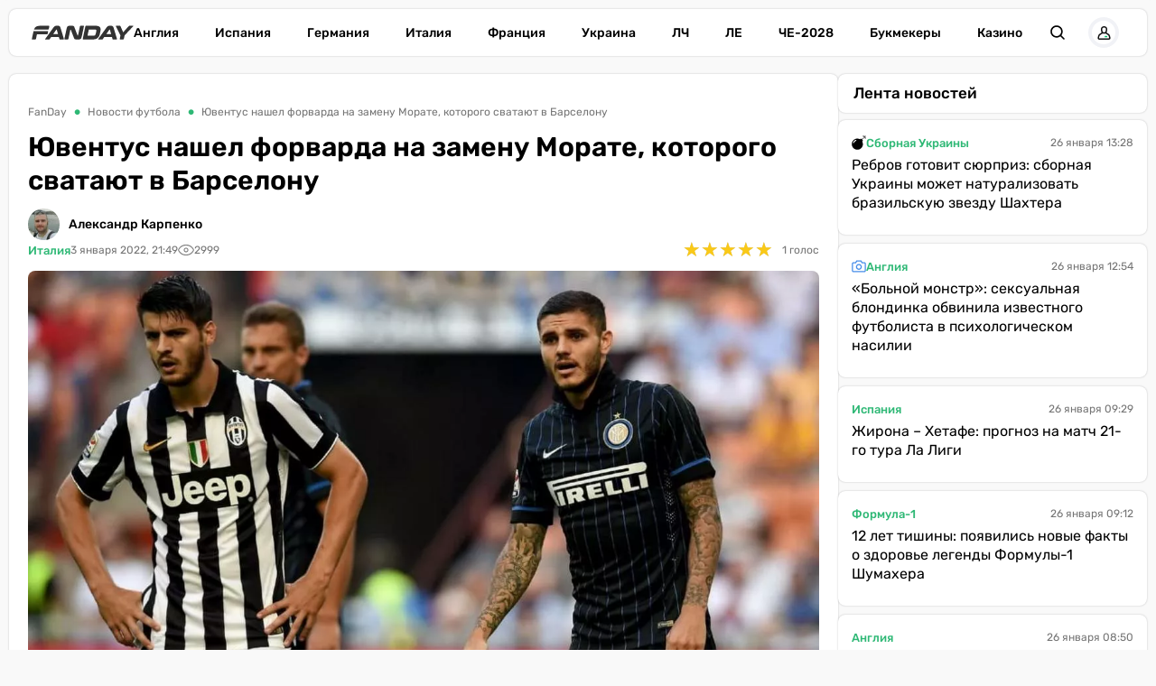

--- FILE ---
content_type: text/html; charset=utf-8
request_url: https://fanday.net/news/yuventus-nashel-forvarda-na-zamenu-morate-kotorogo-svatayut-v-barselonu
body_size: 32585
content:
<!DOCTYPE html><html lang="ru" prefix="og: https://ogp.me/ns#"><head><meta charset="utf-8"><meta name="viewport" content="width=device-width, initial-scale=1">
    <link rel="preconnect" href="https://www.googletagmanager.com" crossorigin="anonymous">
    <meta name="robots" content="index, follow, max-image-preview:large, max-snippet:-1">
    <link rel="canonical" href="https://fanday.net/news/yuventus-nashel-forvarda-na-zamenu-morate-kotorogo-svatayut-v-barselonu">
    <title>Ювентус нашел форварда на замену Морате, которого сватают в Барселону - FanDay</title>
    <meta name="description" content="Ювентус хочет вернуть нападающего ПСЖ Мауро Икарди в Серию А">
    <meta name="keywords" content="">
    <meta name="news_keywords" content="икарди, мората, ювентус, барселона, псж">

    <link rel="preload" fetchpriority="high" as="image" imagesrcset="https://fanday.net/img/news/Italy/Juventus/thumbs/morataicardi_100.webp 100w, https://fanday.net/img/news/Italy/Juventus/thumbs/morataicardi_200.webp 200w, https://fanday.net/img/news/Italy/Juventus/thumbs/morataicardi_360.webp 360w, https://fanday.net/img/news/Italy/Juventus/thumbs/morataicardi_600.webp 600w, https://fanday.net/img/news/Italy/Juventus/thumbs/morataicardi_720.webp 720w, https://fanday.net/img/news/Italy/Juventus/thumbs/morataicardi_800.webp 800w, https://fanday.net/img/news/Italy/Juventus/morataicardi.webp 1200w" imagesizes="(max-width: 992px) 100vw, 1200px">
    <link rel="preload" as="image" href="https://fanday.net/img/fanday-logo.svg">
    <link rel="preload" as="image" imagesrcset="https://fanday.net/img/avatars/thumbs/karpenko_50.webp 50w, https://fanday.net/img/avatars/thumbs/karpenko_100.webp 100w, https://fanday.net/img/avatars/thumbs/karpenko_200.webp 200w, https://fanday.net/img/avatars/karpenko.webp 400w" imagesizes="(max-width: 768px) 100px, 50px">

    <meta name="twitter:card" content="summary_large_image">
    <meta name="twitter:title" content="Ювентус нашел форварда на замену Морате, которого сватают в Барселону">
    <meta name="twitter:description" content="Ювентус хочет вернуть нападающего ПСЖ Мауро Икарди в Серию А">
    <meta name="twitter:image" content="https://fanday.net/img/news/Italy/Juventus/thumbs/morataicardi.jpg">
    <meta property="og:url" content="https://fanday.net/news/yuventus-nashel-forvarda-na-zamenu-morate-kotorogo-svatayut-v-barselonu">
    <meta property="og:title" content="Ювентус нашел форварда на замену Морате, которого сватают в Барселону">
    <meta property="og:description" content="Ювентус хочет вернуть нападающего ПСЖ Мауро Икарди в Серию А">
    <meta property="og:image" content="https://fanday.net/img/news/Italy/Juventus/thumbs/morataicardi.jpg">
    <meta property="og:image:secure_url" content="https://fanday.net/img/news/Italy/Juventus/thumbs/morataicardi.jpg">
    <meta property="og:image:width" content="1200">
    <meta property="og:image:height" content="675">
    <meta property="og:type" content="article">
    <meta property="article:published_time" content="2022-01-03T21:49:00+02:00">
    <meta property="article:modified_time" content="2022-01-03T21:53:30+02:00">
    <meta property="article:section" content="Новости футбола">
    <meta property="article:tag" content="Ювентус">
    <meta property="article:tag" content="Италия">
    <meta property="article:tag" content="Барселона">
    <meta property="article:tag" content="ПСЖ">
    <meta property="article:tag" content="Альваро Мората">
    <meta property="article:tag" content="Мауро Икарди">
    <meta property="og:site_name" content="FanDay">
    <meta property="og:locale" content="ru_UA">
    <meta property="og:locale:alternate" content="uk_UA">
    <link rel="image_src" href="https://fanday.net/img/news/Italy/Juventus/thumbs/morataicardi.jpg">
    <script type="application/ld+json">[{"@context":"https:\/\/schema.org","@type":"WebSite","name":"FanDay","url":"https:\/\/fanday.net","inLanguage":"ru","isAccessibleForFree":true,"potentialAction":{"@type":"SearchAction","target":"https:\/\/fanday.net\/search?term={search_term_string}","query-input":"required name=search_term_string"},"author":{"@context":"https:\/\/schema.org","@type":"NewsMediaOrganization","name":"FanDay","slogan":"Футбол, футбол, ГОЛ!","description":"FanDay – это футбольный портал, посвящен самому популярному виду спорта – футболу. Мы собрали самые последние и самые интересные новости футбола, расписание матчей топовых футбольных чемпионатов и турнирные таблички.","url":"https:\/\/fanday.net","sameAs":["https:\/\/www.facebook.com\/Fanday.net","https:\/\/youtube.com\/@fanday_football","https:\/\/t.me\/FanDaynet","https:\/\/www.instagram.com\/fandaynet\/"],"logo":{"@type":"ImageObject","url":"https:\/\/fanday.net\/img\/fanday-logo.svg","width":"742","height":"105"},"image":{"@type":"ImageObject","url":"https:\/\/fanday.net\/img\/fanday-logo.svg","width":"742","height":"105"},"email":"info@fanday.net","telephone":"+38-044-534-45-59","address":{"@type":"PostalAddress","addressCountry":"UA","addressLocality":"с. Травневе","addressRegion":"Кировоградская обл.","postalCode":"28061","streetAddress":"ул. Молодёжная, 34"},"contactPoint":{"@type":"ContactPoint","telephone":"+38-044-534-45-59","email":"info@fanday.net","contactType":"headquarters","areaServed":"UA","availableLanguage":["uk","ru","en"]},"legalName":"ООО \"Прайм Медиа Хаб\"","foundingDate":"2021-01-01","publishingPrinciples":"https:\/\/fanday.net\/page-editorial-policy","actionableFeedbackPolicy":"https:\/\/fanday.net\/page-editorial-policy","correctionsPolicy":"https:\/\/fanday.net\/page-editorial-policy","ethicsPolicy":"https:\/\/fanday.net\/page-editorial-policy","missionCoveragePrioritiesPolicy":"https:\/\/fanday.net\/page-editorial-policy","verificationFactCheckingPolicy":"https:\/\/fanday.net\/page-editorial-policy","unnamedSourcesPolicy":"https:\/\/fanday.net\/page-editorial-policy"},"creator":{"@context":"https:\/\/schema.org","@type":"NewsMediaOrganization","name":"FanDay","slogan":"Футбол, футбол, ГОЛ!","description":"FanDay – это футбольный портал, посвящен самому популярному виду спорта – футболу. Мы собрали самые последние и самые интересные новости футбола, расписание матчей топовых футбольных чемпионатов и турнирные таблички.","url":"https:\/\/fanday.net","sameAs":["https:\/\/www.facebook.com\/Fanday.net","https:\/\/youtube.com\/@fanday_football","https:\/\/t.me\/FanDaynet","https:\/\/www.instagram.com\/fandaynet\/"],"logo":{"@type":"ImageObject","url":"https:\/\/fanday.net\/img\/fanday-logo.svg","width":"742","height":"105"},"image":{"@type":"ImageObject","url":"https:\/\/fanday.net\/img\/fanday-logo.svg","width":"742","height":"105"},"email":"info@fanday.net","telephone":"+38-044-534-45-59","address":{"@type":"PostalAddress","addressCountry":"UA","addressLocality":"с. Травневе","addressRegion":"Кировоградская обл.","postalCode":"28061","streetAddress":"ул. Молодёжная, 34"},"contactPoint":{"@type":"ContactPoint","telephone":"+38-044-534-45-59","email":"info@fanday.net","contactType":"headquarters","areaServed":"UA","availableLanguage":["uk","ru","en"]},"legalName":"ООО \"Прайм Медиа Хаб\"","foundingDate":"2021-01-01","publishingPrinciples":"https:\/\/fanday.net\/page-editorial-policy","actionableFeedbackPolicy":"https:\/\/fanday.net\/page-editorial-policy","correctionsPolicy":"https:\/\/fanday.net\/page-editorial-policy","ethicsPolicy":"https:\/\/fanday.net\/page-editorial-policy","missionCoveragePrioritiesPolicy":"https:\/\/fanday.net\/page-editorial-policy","verificationFactCheckingPolicy":"https:\/\/fanday.net\/page-editorial-policy","unnamedSourcesPolicy":"https:\/\/fanday.net\/page-editorial-policy"},"publisher":{"@context":"https:\/\/schema.org","@type":"NewsMediaOrganization","name":"FanDay","slogan":"Футбол, футбол, ГОЛ!","description":"FanDay – это футбольный портал, посвящен самому популярному виду спорта – футболу. Мы собрали самые последние и самые интересные новости футбола, расписание матчей топовых футбольных чемпионатов и турнирные таблички.","url":"https:\/\/fanday.net","sameAs":["https:\/\/www.facebook.com\/Fanday.net","https:\/\/youtube.com\/@fanday_football","https:\/\/t.me\/FanDaynet","https:\/\/www.instagram.com\/fandaynet\/"],"logo":{"@type":"ImageObject","url":"https:\/\/fanday.net\/img\/fanday-logo.svg","width":"742","height":"105"},"image":{"@type":"ImageObject","url":"https:\/\/fanday.net\/img\/fanday-logo.svg","width":"742","height":"105"},"email":"info@fanday.net","telephone":"+38-044-534-45-59","address":{"@type":"PostalAddress","addressCountry":"UA","addressLocality":"с. Травневе","addressRegion":"Кировоградская обл.","postalCode":"28061","streetAddress":"ул. Молодёжная, 34"},"contactPoint":{"@type":"ContactPoint","telephone":"+38-044-534-45-59","email":"info@fanday.net","contactType":"headquarters","areaServed":"UA","availableLanguage":["uk","ru","en"]},"legalName":"ООО \"Прайм Медиа Хаб\"","foundingDate":"2021-01-01","publishingPrinciples":"https:\/\/fanday.net\/page-editorial-policy","actionableFeedbackPolicy":"https:\/\/fanday.net\/page-editorial-policy","correctionsPolicy":"https:\/\/fanday.net\/page-editorial-policy","ethicsPolicy":"https:\/\/fanday.net\/page-editorial-policy","missionCoveragePrioritiesPolicy":"https:\/\/fanday.net\/page-editorial-policy","verificationFactCheckingPolicy":"https:\/\/fanday.net\/page-editorial-policy","unnamedSourcesPolicy":"https:\/\/fanday.net\/page-editorial-policy"},"publishingPrinciples":"https:\/\/fanday.net\/page-editorial-policy","copyrightHolder":{"@type":"NewsMediaOrganization","name":"FanDay","url":"https:\/\/fanday.net","logo":{"@type":"ImageObject","url":"https:\/\/fanday.net\/img\/fanday-logo.svg","width":"742","height":"105"}},"copyrightYear":"2021"},{"@context":"https:\/\/schema.org","@type":"Organization","name":"FanDay","slogan":"Футбол, футбол, ГОЛ!","description":"FanDay – это футбольный портал, посвящен самому популярному виду спорта – футболу. Мы собрали самые последние и самые интересные новости футбола, расписание матчей топовых футбольных чемпионатов и турнирные таблички.","url":"https:\/\/fanday.net","sameAs":["https:\/\/www.facebook.com\/Fanday.net","https:\/\/youtube.com\/@fanday_football","https:\/\/t.me\/FanDaynet","https:\/\/www.instagram.com\/fandaynet\/"],"logo":{"@type":"ImageObject","url":"https:\/\/fanday.net\/img\/fanday-logo.svg","width":"742","height":"105"},"image":{"@type":"ImageObject","url":"https:\/\/fanday.net\/img\/fanday-logo.svg","width":"742","height":"105"},"email":"info@fanday.net","telephone":"+38-044-534-45-59","address":{"@type":"PostalAddress","addressCountry":"UA","addressLocality":"с. Травневе","addressRegion":"Кировоградская обл.","postalCode":"28061","streetAddress":"ул. Молодёжная, 34"},"contactPoint":{"@type":"ContactPoint","telephone":"+38-044-534-45-59","email":"info@fanday.net","contactType":"headquarters","areaServed":"UA","availableLanguage":["uk","ru","en"]},"legalName":"ООО \"Прайм Медиа Хаб\"","foundingDate":"2021-01-01","publishingPrinciples":"https:\/\/fanday.net\/page-editorial-policy"},{"@context":"https:\/\/schema.org","@type":"NewsMediaOrganization","name":"FanDay","slogan":"Футбол, футбол, ГОЛ!","description":"FanDay – это футбольный портал, посвящен самому популярному виду спорта – футболу. Мы собрали самые последние и самые интересные новости футбола, расписание матчей топовых футбольных чемпионатов и турнирные таблички.","url":"https:\/\/fanday.net","sameAs":["https:\/\/www.facebook.com\/Fanday.net","https:\/\/youtube.com\/@fanday_football","https:\/\/t.me\/FanDaynet","https:\/\/www.instagram.com\/fandaynet\/"],"logo":{"@type":"ImageObject","url":"https:\/\/fanday.net\/img\/fanday-logo.svg","width":"742","height":"105"},"image":{"@type":"ImageObject","url":"https:\/\/fanday.net\/img\/fanday-logo.svg","width":"742","height":"105"},"email":"info@fanday.net","telephone":"+38-044-534-45-59","address":{"@type":"PostalAddress","addressCountry":"UA","addressLocality":"с. Травневе","addressRegion":"Кировоградская обл.","postalCode":"28061","streetAddress":"ул. Молодёжная, 34"},"contactPoint":{"@type":"ContactPoint","telephone":"+38-044-534-45-59","email":"info@fanday.net","contactType":"headquarters","areaServed":"UA","availableLanguage":["uk","ru","en"]},"legalName":"ООО \"Прайм Медиа Хаб\"","foundingDate":"2021-01-01","publishingPrinciples":"https:\/\/fanday.net\/page-editorial-policy","actionableFeedbackPolicy":"https:\/\/fanday.net\/page-editorial-policy","correctionsPolicy":"https:\/\/fanday.net\/page-editorial-policy","ethicsPolicy":"https:\/\/fanday.net\/page-editorial-policy","missionCoveragePrioritiesPolicy":"https:\/\/fanday.net\/page-editorial-policy","verificationFactCheckingPolicy":"https:\/\/fanday.net\/page-editorial-policy","unnamedSourcesPolicy":"https:\/\/fanday.net\/page-editorial-policy"},{"@context":"https:\/\/schema.org","@type":"Article","mainEntityOfPage":{"@type":"WebPage","@id":"https:\/\/fanday.net\/news\/yuventus-nashel-forvarda-na-zamenu-morate-kotorogo-svatayut-v-barselonu"},"url":"https:\/\/fanday.net\/news\/yuventus-nashel-forvarda-na-zamenu-morate-kotorogo-svatayut-v-barselonu","inLanguage":"ru","headline":"Ювентус нашел форварда на замену Морате, которого сватают в Барселону","description":"Ювентус хочет вернуть нападающего ПСЖ Мауро Икарди в Серию А","articleSection":"Новости футбола","image":{"@type":"ImageObject","url":"https:\/\/fanday.net\/img\/news\/Italy\/Juventus\/morataicardi.webp","width":"1200","height":"675"},"dateCreated":"2022-01-03T21:47:26+02:00","datePublished":"2022-01-03T21:49:00+02:00","dateModified":"2022-01-03T21:53:30+02:00","isAccessibleForFree":true,"articleBody":"28-летний аргентинец мог оказаться в Турине еще несколько лет назад, но тогда Мауро отдал предпочтение ПСЖ. Икарди сделал себе имя в Италии, выступая за Сампдорию и миланский Интер.\r\nВ Париже готовы расстаться с Мауро, чтобы вписаться в нормы финансового фэйр-плей. Юве необходимо сделать убедительное предложение ПСЖ по трансферу Икарди, пишет Football Italia. Читайте также Праздничная распродажа: ПСЖ в срочном порядке нужно продать футболистов на 100 миллионов евро\r\nЮве активно ищет форварда на фоне желания Альваро Мораты прервать аренду в Италии. Наставник Барселоны Хави лично заинтересован в возвращении испанца на родину, но для осуществления сделки необходимо договориться с Атлетико, которому принадлежат права на Морату.\r\nВ сезоне 2021\/22 Мората во всех турнирах провел за Юве 23 матча, на его счету семь голов и два ассиста.\r\nВ активе Икарди 19 матчей в футболке ПСЖ и пять забитых мячей.","wordCount":135,"author":{"@type":"Person","name":"Александр Карпенко","url":"https:\/\/fanday.net\/user\/234","image":"https:\/\/fanday.net\/img\/avatars\/karpenko.webp","email":"oleksandr.karpenko@fanday.net","sameAs":["https:\/\/x.com\/karpa_8","https:\/\/ukrfootball.ua\/author\/oleksandr-karpenko\/","https:\/\/sport-express.ua\/author\/oleksandr-karpenko","https:\/\/zbirna.com\/author\/oleksandr-karpenko"],"description":"Живу в Киевской области. Увлекаюсь футбольной журналистикой. Реализовіваю свое увлечение посредством публикаций своих материалов на платформе FanDay.net. Иногда помимо новостей публикую интервью с футболистами и тренерами.","alumniOf":{"@type":"EducationalOrganization","name":"Учился в Киевском университете культуры (2014–2018) по специальности Журналистика"},"jobTitle":"Колумнист","knowsAbout":["Украинский футбол","Английская Премьер-лига","Итальянская Серия А"]},"publisher":{"@type":"NewsMediaOrganization","name":"FanDay","url":"https:\/\/fanday.net","sameAs":["https:\/\/www.facebook.com\/Fanday.net","https:\/\/youtube.com\/@fanday_football","https:\/\/t.me\/FanDaynet","https:\/\/www.instagram.com\/fandaynet\/"],"logo":{"@type":"ImageObject","url":"https:\/\/fanday.net\/img\/fanday-logo.svg","width":"742","height":"105"},"image":{"@type":"ImageObject","url":"https:\/\/fanday.net\/img\/fanday-logo.svg","width":"742","height":"105"},"email":"info@fanday.net","telephone":"+38-044-534-45-59","address":{"@type":"PostalAddress","addressCountry":"UA","addressLocality":"с. Травневе","addressRegion":"Кировоградская обл.","postalCode":"28061","streetAddress":"ул. Молодёжная, 34"},"contactPoint":{"@type":"ContactPoint","telephone":"+38-044-534-45-59","email":"info@fanday.net","contactType":"headquarters","areaServed":"UA","availableLanguage":["uk","ru","en"]},"legalName":"ООО \"Прайм Медиа Хаб\"","foundingDate":"2021-01-01","publishingPrinciples":"https:\/\/fanday.net\/page-editorial-policy"},"interactionStatistic":{"@type":"InteractionCounter","interactionType":{"@type":"ViewAction"},"userInteractionCount":"2999"}},{"@context":"https:\/\/schema.org","@type":"CreativeWorkSeries","name":"Ювентус нашел форварда на замену Морате, которого сватают в Барселону","aggregateRating":{"@type":"AggregateRating","ratingValue":"5","ratingCount":"1","bestRating":"5","worstRating":"1"}},{"@context":"https:\/\/schema.org","@type":"ProfilePage","inLanguage":"ru","mainEntity":{"@type":"Person","name":"Александр Карпенко","url":"https:\/\/fanday.net\/user\/234","image":"https:\/\/fanday.net\/img\/avatars\/karpenko.webp","email":"oleksandr.karpenko@fanday.net","sameAs":["https:\/\/x.com\/karpa_8","https:\/\/ukrfootball.ua\/author\/oleksandr-karpenko\/","https:\/\/sport-express.ua\/author\/oleksandr-karpenko","https:\/\/zbirna.com\/author\/oleksandr-karpenko"],"description":"Живу в Киевской области. Увлекаюсь футбольной журналистикой. Реализовіваю свое увлечение посредством публикаций своих материалов на платформе FanDay.net. Иногда помимо новостей публикую интервью с футболистами и тренерами.","alumniOf":{"@type":"EducationalOrganization","name":"Учился в Киевском университете культуры (2014–2018) по специальности Журналистика"},"jobTitle":"Колумнист","knowsAbout":["Украинский футбол","Английская Премьер-лига","Итальянская Серия А"],"@id":"https:\/\/fanday.net\/user\/234","identifier":"234"},"url":"https:\/\/fanday.net\/user\/234"}]</script>
    <link rel="amphtml" href="https://fanday.net/amp/news/yuventus-nashel-forvarda-na-zamenu-morate-kotorogo-svatayut-v-barselonu">
    <link rel="alternate" type="application/rss+xml" title="FanDay.net :: лента новостей" href="https://fanday.net/rss.ru.xml">
    <link rel="apple-touch-icon" sizes="57x57" href="https://fanday.net/templates/fanday/fav/apple-icon-57x57.png">
    <link rel="apple-touch-icon" sizes="60x60" href="https://fanday.net/templates/fanday/fav/apple-icon-60x60.png">
    <link rel="apple-touch-icon" sizes="72x72" href="https://fanday.net/templates/fanday/fav/apple-icon-72x72.png">
    <link rel="apple-touch-icon" sizes="76x76" href="https://fanday.net/templates/fanday/fav/apple-icon-76x76.png">
    <link rel="apple-touch-icon" sizes="114x114" href="https://fanday.net/templates/fanday/fav/apple-icon-114x114.png">
    <link rel="apple-touch-icon" sizes="120x120" href="https://fanday.net/templates/fanday/fav/apple-icon-120x120.png">
    <link rel="apple-touch-icon" sizes="144x144" href="https://fanday.net/templates/fanday/fav/apple-icon-144x144.png">
    <link rel="apple-touch-icon" sizes="152x152" href="https://fanday.net/templates/fanday/fav/apple-icon-152x152.png">
    <link rel="apple-touch-icon" sizes="180x180" href="https://fanday.net/templates/fanday/fav/apple-icon-180x180.png">
    <link rel="icon" type="image/png" sizes="192x192"  href="https://fanday.net/templates/fanday/fav/android-icon-192x192.png">
    <link rel="icon" type="image/png" sizes="32x32" href="https://fanday.net/templates/fanday/fav/favicon-32x32.png">
    <link rel="icon" type="image/png" sizes="96x96" href="https://fanday.net/templates/fanday/fav/favicon-96x96.png">
    <link rel="icon" type="image/png" sizes="16x16" href="https://fanday.net/templates/fanday/fav/favicon-16x16.png">
    <meta name="msapplication-TileColor" content="#ffffff">
    <meta name="msapplication-TileImage" content="https://fanday.net/templates/fanday/fav/ms-icon-144x144.png">
    <meta name="theme-color" content="#ffffff">

<style>@font-face{font-family:Rubik;font-style:normal;font-weight:300;src:url('/templates/fanday/fonts/Rubik/rubik-v12-latin_cyrillic-300.eot');src:local(''),url('/templates/fanday/fonts/Rubik/rubik-v12-latin_cyrillic-300.eot?#iefix') format('embedded-opentype'),url('/templates/fanday/fonts/Rubik/rubik-v12-latin_cyrillic-300.woff2') format('woff2'),url('/templates/fanday/fonts/Rubik/rubik-v12-latin_cyrillic-300.woff') format('woff'),url('/templates/fanday/fonts/Rubik/rubik-v12-latin_cyrillic-300.ttf') format('truetype'),url('/templates/fanday/fonts/Rubik/rubik-v12-latin_cyrillic-300.svg#Rubik') format('svg');font-display:swap}@font-face{font-family:Rubik;font-style:normal;font-weight:400;src:url('/templates/fanday/fonts/Rubik/rubik-v12-latin_cyrillic-regular.eot');src:local(''),url('/templates/fanday/fonts/Rubik/rubik-v12-latin_cyrillic-regular.eot?#iefix') format('embedded-opentype'),url('/templates/fanday/fonts/Rubik/rubik-v12-latin_cyrillic-regular.woff2') format('woff2'),url('/templates/fanday/fonts/Rubik/rubik-v12-latin_cyrillic-regular.woff') format('woff'),url('/templates/fanday/fonts/Rubik/rubik-v12-latin_cyrillic-regular.ttf') format('truetype'),url('/templates/fanday/fonts/Rubik/rubik-v12-latin_cyrillic-regular.svg#Rubik') format('svg');font-display:swap}@font-face{font-family:Rubik;font-style:normal;font-weight:500;src:url('/templates/fanday/fonts/Rubik/rubik-v12-latin_cyrillic-500.eot');src:local(''),url('/templates/fanday/fonts/Rubik/rubik-v12-latin_cyrillic-500.eot?#iefix') format('embedded-opentype'),url('/templates/fanday/fonts/Rubik/rubik-v12-latin_cyrillic-500.woff2') format('woff2'),url('/templates/fanday/fonts/Rubik/rubik-v12-latin_cyrillic-500.woff') format('woff'),url('/templates/fanday/fonts/Rubik/rubik-v12-latin_cyrillic-500.ttf') format('truetype'),url('/templates/fanday/fonts/Rubik/rubik-v12-latin_cyrillic-500.svg#Rubik') format('svg');font-display:swap}@font-face{font-family:Rubik;font-style:normal;font-weight:600;src:url('/templates/fanday/fonts/Rubik/rubik-v12-latin_cyrillic-600.eot');src:local(''),url('/templates/fanday/fonts/Rubik/rubik-v12-latin_cyrillic-600.eot?#iefix') format('embedded-opentype'),url('/templates/fanday/fonts/Rubik/rubik-v12-latin_cyrillic-600.woff2') format('woff2'),url('/templates/fanday/fonts/Rubik/rubik-v12-latin_cyrillic-600.woff') format('woff'),url('/templates/fanday/fonts/Rubik/rubik-v12-latin_cyrillic-600.ttf') format('truetype'),url('/templates/fanday/fonts/Rubik/rubik-v12-latin_cyrillic-600.svg#Rubik') format('svg');font-display:swap}@font-face{font-family:Rubik;font-style:normal;font-weight:700;src:url('/templates/fanday/fonts/Rubik/rubik-v12-latin_cyrillic-700.eot');src:local(''),url('/templates/fanday/fonts/Rubik/rubik-v12-latin_cyrillic-700.eot?#iefix') format('embedded-opentype'),url('/templates/fanday/fonts/Rubik/rubik-v12-latin_cyrillic-700.woff2') format('woff2'),url('/templates/fanday/fonts/Rubik/rubik-v12-latin_cyrillic-700.woff') format('woff'),url('/templates/fanday/fonts/Rubik/rubik-v12-latin_cyrillic-700.ttf') format('truetype'),url('/templates/fanday/fonts/Rubik/rubik-v12-latin_cyrillic-700.svg#Rubik') format('svg');font-display:swap}@font-face{font-family:Rubik;font-style:normal;font-weight:800;src:url('/templates/fanday/fonts/Rubik/rubik-v12-latin_cyrillic-800.eot');src:local(''),url('/templates/fanday/fonts/Rubik/rubik-v12-latin_cyrillic-800.eot?#iefix') format('embedded-opentype'),url('/templates/fanday/fonts/Rubik/rubik-v12-latin_cyrillic-800.woff2') format('woff2'),url('/templates/fanday/fonts/Rubik/rubik-v12-latin_cyrillic-800.woff') format('woff'),url('/templates/fanday/fonts/Rubik/rubik-v12-latin_cyrillic-800.ttf') format('truetype'),url('/templates/fanday/fonts/Rubik/rubik-v12-latin_cyrillic-800.svg#Rubik') format('svg');font-display:swap}@font-face{font-family:Rubik;font-style:normal;font-weight:900;src:url('/templates/fanday/fonts/Rubik/rubik-v12-latin_cyrillic-900.eot');src:local(''),url('/templates/fanday/fonts/Rubik/rubik-v12-latin_cyrillic-900.eot?#iefix') format('embedded-opentype'),url('/templates/fanday/fonts/Rubik/rubik-v12-latin_cyrillic-900.woff2') format('woff2'),url('/templates/fanday/fonts/Rubik/rubik-v12-latin_cyrillic-900.woff') format('woff'),url('/templates/fanday/fonts/Rubik/rubik-v12-latin_cyrillic-900.ttf') format('truetype'),url('/templates/fanday/fonts/Rubik/rubik-v12-latin_cyrillic-900.svg#Rubik') format('svg');font-display:swap}@font-face{font-family:Rubik;font-style:italic;font-weight:300;src:url('/templates/fanday/fonts/Rubik/rubik-v12-latin_cyrillic-300italic.eot');src:local(''),url('/templates/fanday/fonts/Rubik/rubik-v12-latin_cyrillic-300italic.eot?#iefix') format('embedded-opentype'),url('/templates/fanday/fonts/Rubik/rubik-v12-latin_cyrillic-300italic.woff2') format('woff2'),url('/templates/fanday/fonts/Rubik/rubik-v12-latin_cyrillic-300italic.woff') format('woff'),url('/templates/fanday/fonts/Rubik/rubik-v12-latin_cyrillic-300italic.ttf') format('truetype'),url('/templates/fanday/fonts/Rubik/rubik-v12-latin_cyrillic-300italic.svg#Rubik') format('svg');font-display:swap}@font-face{font-family:Rubik;font-style:italic;font-weight:400;src:url('/templates/fanday/fonts/Rubik/rubik-v12-latin_cyrillic-italic.eot');src:local(''),url('/templates/fanday/fonts/Rubik/rubik-v12-latin_cyrillic-italic.eot?#iefix') format('embedded-opentype'),url('/templates/fanday/fonts/Rubik/rubik-v12-latin_cyrillic-italic.woff2') format('woff2'),url('/templates/fanday/fonts/Rubik/rubik-v12-latin_cyrillic-italic.woff') format('woff'),url('/templates/fanday/fonts/Rubik/rubik-v12-latin_cyrillic-italic.ttf') format('truetype'),url('/templates/fanday/fonts/Rubik/rubik-v12-latin_cyrillic-italic.svg#Rubik') format('svg');font-display:swap}@font-face{font-family:Rubik;font-style:italic;font-weight:500;src:url('/templates/fanday/fonts/Rubik/rubik-v12-latin_cyrillic-500italic.eot');src:local(''),url('/templates/fanday/fonts/Rubik/rubik-v12-latin_cyrillic-500italic.eot?#iefix') format('embedded-opentype'),url('/templates/fanday/fonts/Rubik/rubik-v12-latin_cyrillic-500italic.woff2') format('woff2'),url('/templates/fanday/fonts/Rubik/rubik-v12-latin_cyrillic-500italic.woff') format('woff'),url('/templates/fanday/fonts/Rubik/rubik-v12-latin_cyrillic-500italic.ttf') format('truetype'),url('/templates/fanday/fonts/Rubik/rubik-v12-latin_cyrillic-500italic.svg#Rubik') format('svg');font-display:swap}@font-face{font-family:Rubik;font-style:italic;font-weight:600;src:url('/templates/fanday/fonts/Rubik/rubik-v12-latin_cyrillic-600italic.eot');src:local(''),url('/templates/fanday/fonts/Rubik/rubik-v12-latin_cyrillic-600italic.eot?#iefix') format('embedded-opentype'),url('/templates/fanday/fonts/Rubik/rubik-v12-latin_cyrillic-600italic.woff2') format('woff2'),url('/templates/fanday/fonts/Rubik/rubik-v12-latin_cyrillic-600italic.woff') format('woff'),url('/templates/fanday/fonts/Rubik/rubik-v12-latin_cyrillic-600italic.ttf') format('truetype'),url('/templates/fanday/fonts/Rubik/rubik-v12-latin_cyrillic-600italic.svg#Rubik') format('svg');font-display:swap}@font-face{font-family:Rubik;font-style:italic;font-weight:700;src:url('/templates/fanday/fonts/Rubik/rubik-v12-latin_cyrillic-700italic.eot');src:local(''),url('/templates/fanday/fonts/Rubik/rubik-v12-latin_cyrillic-700italic.eot?#iefix') format('embedded-opentype'),url('/templates/fanday/fonts/Rubik/rubik-v12-latin_cyrillic-700italic.woff2') format('woff2'),url('/templates/fanday/fonts/Rubik/rubik-v12-latin_cyrillic-700italic.woff') format('woff'),url('/templates/fanday/fonts/Rubik/rubik-v12-latin_cyrillic-700italic.ttf') format('truetype'),url('/templates/fanday/fonts/Rubik/rubik-v12-latin_cyrillic-700italic.svg#Rubik') format('svg');font-display:swap}@font-face{font-family:Rubik;font-style:italic;font-weight:800;src:url('/templates/fanday/fonts/Rubik/rubik-v12-latin_cyrillic-800italic.eot');src:local(''),url('/templates/fanday/fonts/Rubik/rubik-v12-latin_cyrillic-800italic.eot?#iefix') format('embedded-opentype'),url('/templates/fanday/fonts/Rubik/rubik-v12-latin_cyrillic-800italic.woff2') format('woff2'),url('/templates/fanday/fonts/Rubik/rubik-v12-latin_cyrillic-800italic.woff') format('woff'),url('/templates/fanday/fonts/Rubik/rubik-v12-latin_cyrillic-800italic.ttf') format('truetype'),url('/templates/fanday/fonts/Rubik/rubik-v12-latin_cyrillic-800italic.svg#Rubik') format('svg');font-display:swap}@font-face{font-family:Rubik;font-style:italic;font-weight:900;src:url('/templates/fanday/fonts/Rubik/rubik-v12-latin_cyrillic-900italic.eot');src:local(''),url('/templates/fanday/fonts/Rubik/rubik-v12-latin_cyrillic-900italic.eot?#iefix') format('embedded-opentype'),url('/templates/fanday/fonts/Rubik/rubik-v12-latin_cyrillic-900italic.woff2') format('woff2'),url('/templates/fanday/fonts/Rubik/rubik-v12-latin_cyrillic-900italic.woff') format('woff'),url('/templates/fanday/fonts/Rubik/rubik-v12-latin_cyrillic-900italic.ttf') format('truetype'),url('/templates/fanday/fonts/Rubik/rubik-v12-latin_cyrillic-900italic.svg#Rubik') format('svg');font-display:swap}</style>
<style>
*,body{margin:0;padding:0}.best_game_default_list .best_game_link:hover:before,.main-container,.sbnews_arlib .arlib_row.top,aside,body{width:100%}.nav-item a,a,a:hover{text-decoration:none}#fanday-f-login,p{margin-top:6px}:root{--shadow_w:0 0px 2px rgba(32, 33, 36, 0.28);--main_green:#2eb875;--main_blue:#2765e3;--main_orange:#f2a612;--main_red:#f62144;--main_gray:#949494;--main_yellow:#abab96;--date-gray-text:#afafad;--mob-width:992px}body{height:100%;font-family:Rubik,Rubik-fallback,Arial,sans-serif;font-weight:400;overflow-y:scroll;background-color:#f9f9f9;font-size:14px;line-height:1.5;font-feature-settings:'pnum' on,'lnum' on}*,::after,::before{box-sizing:border-box}a{color:#000}a:hover{color:var(--main_green)}p{margin-bottom:10px}iframe{max-width:100%!important;min-width:none!important;border:none}.h1,.h2,.h3,.h4,.h5,.h6,h1,h2,h3,h4,h5,h6{font-weight:500;margin-bottom:.5rem;line-height:1.2}.tpl_one_news_main_h1{font-size:30px;line-height:125%;font-weight:600;margin-bottom:20px;display:block}.nav-item,.nav-item a{font-size:14px;color:#000}.htmlContent table.home_bg_table_gap td:first-child,.nav-item,.nav-item a,b,strong{font-weight:500}h1{font-size:24px;margin:0}h2{font-size:20px}.best_game_default_list .best_game_bonus_1,h3{font-size:18px}h4{font-size:16px}img{max-width:100%}section:has(> *)+section{margin-top:20px}.main-container{max-width:1420px;position:relative;padding:10px 10px 20px;border-radius:8px;min-height:100vh;margin:0 auto}.main_data_conteiner{width:100%;margin:0 auto;display:flex;align-items:flex-start}@media (min-width:992px){.main_data_conteiner{position:relative}}section{height:max-content}.main_colum{order:2;padding:0 15px;height:min-content;width:50%;flex:1;margin:0 auto}.right_colum{width:342px;order:3}input:active,input:focus,input:hover{outline:0;outline-offset:0;box-shadow:none;border-color:#cecece}.arlib_info_wrap,header{display:flex;flex-wrap:wrap}.nav{display:-ms-flexbox;display:flex;-ms-flex-wrap:wrap;flex-wrap:wrap;padding-left:0;margin-bottom:0;list-style:none}.mainnav{display:flex;align-items:center;left:2%;height:52px;top:8px;padding:0 25px;transition:.3s;width:100%;border-radius:8px;background:#fff;box-shadow:var(--shadow_w);margin-bottom:20px;justify-content:space-between;z-index:999}.nav>.nav-list,.navbar_submenu{position:absolute;left:50%;transform:translate(-50%,0)}.navbar-brand{display:inline-block;line-height:100%;padding:0;margin:0;height:16px}.nav-item,.nav-item a,.navbar_mainmenu{display:flex}.nav>.nav-list{display:flex}.nav-item{list-style:none;padding:0 20px;align-items:center;align-items:center;text-align:center;text-wrap:nowrap}.nav-item a{cursor:pointer;padding:0;justify-content:center;align-items:center}#g_id_onload,.display_none,.dropdown-menu,.dropdown-toggle::after,.nav>#nav-check{display:none}.navbar_submenu{margin:0 auto;width:100%;justify-content:center;height:53px;display:flex;top:36px}.nav-item.language-switch{display:flex;gap:8px;text-transform:uppercase;color:#b8b8b8;padding:0;margin-left:20px;order:3;width:100%}@media (max-width:1150px){.main_data_conteiner{padding:70px 8px 0}.mainnav{padding:0 60px 0 20px;position:fixed;width:96%;left:2%;max-width:calc(100vw - 20px)}.nav>.nav-btn{display:inline-block;position:absolute;right:0;top:0;display:flex;align-items:center;height:100%;width:50px;justify-content:center;padding-top:4px}.nav>.nav-btn>label{top:15px;height:20px;width:28px;z-index:5;position:absolute}.nav>.nav-btn>label>span{border-top:2px solid #000;position:absolute;width:100%;height:2px;top:50%;margin-top:-1px;left:0;display:block;background:#020304;transition:.5s}.nav>.nav-btn>label>span:first-child{top:3px;width:50%;left:50%}.nav>.nav-btn>label>span:last-child{top:16px;width:50%;left:0}.nav>#nav-check:checked~.nav-btn span{opacity:0;top:50%}.nav>#nav-check:checked~.nav-btn label span:first-child{opacity:1;transform:rotate(225deg);width:100%;left:0}.nav>#nav-check:checked~.nav-btn label span:last-child{opacity:1;transform:rotate(-225deg);width:100%;left:0}.nav>.nav-list{position:absolute;display:flex;flex-direction:column;width:calc(100% - 0px);background-color:#fff;transition:.15s ease-in;top:56px;overflow:hidden;z-index:10;margin:0 auto;left:0;height:0;transform:unset;flex-direction:row-reverse;box-shadow:var(--shadow_w);border-radius:8px}.nav>#nav-check:checked~.nav-list{height:calc(100vh - 81px);min-height:fit-content;padding-top:20px;flex-wrap:wrap;align-items:flex-start;gap:0}.navbar_mainmenu{flex-direction:column;width:100%;position:unset}.navbar_submenu{flex-direction:column;width:50%;position:unset;transform:unset;height:fit-content;border-right:1px solid #d3d3d3}.nav-item{padding:8px 20px}.nav-item.language-switch{text-align:center;justify-content:center;font-size:18px;gap:20px}.nav-item.language-switch a{font-size:inherit}}.dropdown-menu.search-panel{position:fixed;top:0;right:-100%;z-index:1000;font-size:1rem;text-align:left;list-style:none;background-color:#fff;width:420px;max-width:100vw;height:100vh;border-radius:4px;display:block;box-shadow:var(--shadow_w);border:none;padding:12px 10px;overflow:auto;scrollbar-width:thin;transition:right .4s}.dropdown-menu.search-panel.show{right:0}.dropdown-menu.search-panel::before{content:"";width:calc(100vw - 434px);height:100vh;opacity:0;top:0;left:0;background:rgba(0,0,0,.3);transition:opacity .1s .4s;transform-origin:right}.dropdown-menu.search-panel.show::before{position:fixed;opacity:1}.dropdown-menu.search-panel a{display:block;font-size:16px;white-space:normal}.search-panel__header{display:flex;justify-content:space-between;gap:10px;align-items:center;margin-bottom:15px}button.search-panel__close{background:0 0;border:none;cursor:pointer}.m_top_20,.search-panel__results{margin-top:20px}#search_input_menu{flex:1}.search-panel__results .arlib_img_blk{height:200px}.dropdown-menu.search_panel.show,.dropdown-menu.show,.tpmi_player_table_div a{display:block}.header_search_form>div{display:flex;height:44px;background:#fff;box-shadow:var(--shadow_w);justify-content:space-between;border-radius:8px}form.header_search_form input.form-control{height:100%;border-radius:8px 0 0 8px}#search_input_menu,.number_container>div:first-child{border-radius:8px 0 0 8px;z-index:2;padding:0 8px;width:160px;border:0}#fanday-f-login,#fanday-g-id-signin{width:48%;height:40px;overflow:hidden}button.header_search_form_btn{width:55px;background:var(--main_green);margin-left:-5px;color:#fff;height:44px;border:none}.nav_userImg img,a#authDropdown{border-radius:100%}a#authDropdown{display:flex;-webkit-box-align:center;align-items:center;-webkit-box-pack:center;justify-content:center;margin:0 10px;background-color:#fff;width:26px;height:26px;box-shadow:0 4px 4px 0 rgb(48 48 48 / 0%),0 0 0 4px #f1f2f6;max-width:26px;max-height:26px;cursor:pointer}.nav_right_panel{height:100%;display:flex;align-items:center;justify-content:center}.nav_userImg{display:flex;align-items:center;justify-content:center}.dropdown-menu.dropdown-menu-right{position:absolute;top:70px;z-index:1000;float:left;min-width:10rem;margin:0;font-size:1rem;color:#212529;text-align:left;list-style:none;background-color:#fff;background-clip:padding-box;border:1px solid rgba(0,0,0,.15);border-radius:.25rem;right:9px;flex-direction:column}.countFreshReplies{background:#f62144;width:16px;height:16px;display:flex;align-items:center;justify-content:center;color:#fff;border-radius:50%;font-size:12px}.dropdown-header,.dropdown-item{display:block;white-space:nowrap}.dropdown-header{padding:.5rem 1.5rem;margin-bottom:0;font-size:.875rem;color:#6c757d}.dropdown-item{width:100%;padding:.25rem 1.5rem;clear:both;font-weight:400;color:#212529;text-align:inherit;background-color:transparent;border:0}.dropdown-divider{height:0;margin:.5rem 0;overflow:hidden;border-top:1px solid #e9ecef}@media (max-width:920px){.dropdown-menu,.dropdown-menu.search_panel{top:60px;right:0}}#navbarDropdown img,div.colum_widget_news_icon>img{max-height:16px;max-width:16px}#navbarDropdown i,.nearestForecasts_widget_sidebar .fc_time{font-size:16px;font-weight:500}.breadcrumb{background:0 0;margin-bottom:0;flex-wrap:nowrap;display:flex;align-items:center;padding:.75rem 0}.btn-primary,.btn-primary:hover{background:var(--main_green);border:none}li.breadcrumb-item{display:flex;font-size:12px;padding-right:.5rem;align-items:center}li.breadcrumb-item>a{color:#757575;font-weight:400}.breadcrumb-item+.breadcrumb-item::before{padding-right:.5rem;color:var(--main_green);content:"/";font-weight:600;content:"\2022";font-size:24px;width:15px;display:flex;align-items:center;justify-content:center;line-height:75%}.breadcrumb,li.breadcrumb-item:last-child,li.breadcrumb-item:last-child span{padding-right:0;overflow:hidden;white-space:nowrap;text-overflow:ellipsis;color:#757575}.btn-primary{color:#fff}.btn-primary:hover{color:#000}.tpl_mc_top_subheader{width:100%;display:flex;justify-content:center;font-size:17px;text-align:center;margin:0}.colum_widget_block,.colum_widget_block_header{margin-bottom:8px;font-size:13px;font-weight:500;background:#fff;box-shadow:var(--shadow_w);width:100%;color:#000}.colum_widget_block{padding:8px 10px 12px 17px;border-radius:8px;border:1px solid #2eb87500}.colum_widget_block_header{padding:0 17px;border-radius:8px;display:flex;align-items:center;min-height:43px;justify-content:space-between}.colum_widget_header{height:100%;width:100%;display:flex;align-items:center;justify-content:left;font-weight:500;font-size:17px;color:#000}.colum_widget_block_fl,.colum_widget_block_link_green{background:var(--main_green);display:flex;align-items:center;border-radius:8px;width:100%;font-weight:500}.colum_widget_block_fl{padding:0;font-size:13px;height:40px;justify-content:center}.colum_widget_block_link_green{color:#fff;font-size:14px;height:100%;padding:8px 10px 8px 17px;text-align:center;justify-content:center}.best_game_link_site:hover,.colum_widget_block_link_green:hover{background:#1a9358;color:#fff}@media (max-width:992px){.main_data_conteiner{flex-direction:column;background:#fff}.main-container{padding:0 0 20px;background:#fff}.main_colum{width:100%;order:1;padding:0}.left_colum{order:2;width:100%}.right_colum{order:3;width:100%}.dropdown-menu.search-panel::before{width:calc(100vw - 420px)}.colum_widget_block_header{box-shadow:unset}.colum_widget_header{font-size:20px}.colum_widget_block_articles{display:grid;gap:0 10px;grid-template-columns:repeat(2,1fr)}}@media (max-width:600px){.colum_widget_block_articles{grid-template-columns:1fr}}.arlib{background:#fff;box-shadow:var(--shadow_w);width:100%;padding:15px;border-radius:8px;font-size:13px}.arlib,.arlib_title{color:#000;margin-bottom:10px;font-weight:500}.arlib_date,.arlib_row{color:#757575;font-weight:400}.arlib_title{font-size:16px;line-height:130%;width:100%;overflow:hidden;text-overflow:ellipsis;display:block;font-weight:500}.arlib_img_blk{height:170px;position:relative;display:flex;align-items:center;justify-content:center;overflow:hidden;border-radius:8px;margin-bottom:10px}.arlib_img{position:absolute;object-fit:cover;border-radius:8px;width:100%;height:100%}.arlib.pc .arlib_row.top+.arlib_title{margin-top:4px}.arlib_row{align-items:center;font-size:13px;justify-content:flex-start;display:flex;gap:8px}.arlib_row>a{color:var(--main_green);font-size:13px;font-weight:500;align-items:center}.arlib_row>img:nth-child(2){margin-left:15px}.arlib_date{width:137px;justify-content:flex-end;font-size:12px;line-height:20px;align-items:center;white-space:nowrap;margin-left:auto;text-align:right;display:flex;align-items:center}.sbnews_arlib .arlib_title{color:#000;margin-top:12px;line-height:135%;font-size:16px;font-weight:400}.sbnews_arlib .arlib.exclusive{border:2px solid var(--main_green);box-shadow:none}.sbnews_arlib .arlib.exclusive .arlib_row>a{background:var(--main_red);color:#fff;padding:0 8px;border-radius:8px}.best_game{display:flex;flex-direction:column;gap:15px;padding:15px 20px}.best_game_row{display:grid;align-items:center;grid-template-columns:1fr 1fr}.bk-info{grid-column:1/5;padding:5px 0 0;font-size:13px;font-weight:100;margin-bottom:20px;text-align:center;color:#333;order:6}.best_game_logo,.best_game_row>*{align-items:center;margin:0 auto;display:flex}.best_game_default_list .best_game_link_site,.best_game_link_site,.tpl_one_news_mc_tag.current,.tpl_one_news_mc_tag:hover{background:var(--main_green);color:#fff}.best_game_row>*{justify-content:center;align-self:center;justify-self:center;flex-direction:column}.best_game_leftPanel{width:100%;padding-right:20px;gap:15px;position:relative}.best_game_num{width:14px;text-align:center;font-weight:500}.best_game_logo_link{width:100%;height:100%;display:flex}.best_game_logo{width:100%;height:70px;border-radius:8px;justify-content:center;padding:4px}.best_game_bonus{display:flex;align-items:center;font-size:15px;font-weight:500;justify-content:center;text-align:center;gap:5px;width:100%}.best_game_rightPanel{display:flex;flex-direction:column;gap:10px;border-left:1px solid #e7e7e7;padding-left:20px}.best_game_link{width:137px}.best_game_link_site{min-width:60px;justify-content:center;width:inherit;height:34px;display:flex;align-items:center;border-radius:4px;font-size:13px;font-weight:500}.fcmi_all_pagination>span:hover,.htmlContent li a:not([class]),.tpl_one_news_mc_tag{color:var(--main_green)}.tpl_one_news_mc_tags{display:flex;align-items:flex-start;margin-bottom:15px;flex-wrap:wrap}.tpl_one_news_mc_tags>a{margin-right:10px}.tpl_one_news_mc_tags>a:last-child{margin-right:0}.tpl_news_filter>a,.tpl_one_news_mc_tag.current{margin-left:10px}.tpl_news_filter>a:first-child{margin-left:0}.tpl_one_news_mc_tag{font-size:13px;padding:5px 10px;background:#fff;box-shadow:var(--shadow_w);border:1px solid #2eb87500;border-radius:6px;font-weight:500;width:max-content;margin-bottom:8px}.fcmi_all_pagination{margin:20px 0 16px;display:flex;align-items:center;justify-content:center}.fcmi_all_pagination>span{height:28px;width:32px;border:1px solid #c2c2c2;text-align:center;display:flex;align-items:center;justify-content:center;font-size:13px;margin:0 5px;border-radius:6px;font-weight:500;background:#fff}.fcmi_all_pagination a{height:100%;width:100%;border-radius:6px;display:flex;align-items:center;justify-content:center}.fcmi_all_pagination>span.active{background:var(--main_green);color:#fff;border:none}.g-news-link{border:1px solid var(--main_green);border-radius:6px;margin-bottom:8px;background-color:#fff;padding:0}.g-news-link a{display:block;padding:12px;text-align:center}.g-news-link a:hover{background-color:var(--main_green);color:#fff}.main_colum_text_block,.preReadMoreDiv{width:100%;padding:20px 20px 12px;margin-bottom:8px;font-size:15px;font-weight:400;color:#000;border:1px solid #2eb87500}.colum_widget_block_pp,.main_colum_parcing,.main_colum_text_block,.preReadMoreDiv{background:#fff;box-shadow:var(--shadow_w);border-radius:8px}.colum_widget_block_pp:not(:has(.triple)){max-width:600px;margin:0 auto}.htmlContent h1,.htmlContent h2,.htmlContent h3,.htmlContent h4{margin-bottom:.5rem;line-height:1.2;margin-top:.83em}.htmlContent .green_line{width:100px;height:3px;background:var(--main_green);margin:15px 0;display:block}.htmlContent p a:not([class]){border-bottom:1px solid var(--main_green);color:var(--main_green)}.htmlContent ol:not([class]),.htmlContent ul:not([class]){margin-left:30px;margin-bottom:1rem}.htmlContent ol:not([class]) li,.htmlContent ul:not([class]) li{margin-bottom:.5rem}.htmlContent img{max-width:100%;height:auto}.htmlContent table{border-collapse:collapse;box-sizing:unset;text-indent:initial;border-spacing:0;max-width:100%;word-break:normal;width:100%;font-size:14px}.htmlContent table tr{border-bottom:1px solid #dadada}.htmlContent table td+td,.htmlContent table.props td+td{padding-left:10px}.htmlContent table p{margin:0}.htmlContent table:not([class]) td{padding:6px}.htmlContent table.props{min-width:70%;margin:0 auto;word-break:normal}.casinos_grid_bonus_line2,.htmlContent table.props *{font-size:14px}.htmlContent table.props td{padding:6px;border-top:1px solid #ccc;border-bottom:1px solid #ccc}.htmlContent table.props tr td:first-of-type{font-weight:600}.htmlContent table.props th{font-weight:700;border-bottom:1px solid gray;background:#f1f1f1;text-align:left;padding:4px 0 4px 10px}.htmlContent blockquote{font-size:17px;font-style:italic;line-height:1.5;position:relative;margin-top:46px;font-weight:400;border-left:3px solid var(--main_green);margin-left:3px;padding-left:12px}.htmlContent blockquote:before{content:"\201d";font-size:40px;position:absolute;left:-4px;width:30px;height:30px;background:var(--main_green);color:#fff;border-radius:5px;padding-left:5px;padding-top:6px;line-height:100%;top:-40px}.htmlContent blockquote p:first-child:before{display:block;margin-left:40px;margin-top:30px;height:12px}.htmlContent blockquote:after{content:" ";display:block;width:100%;max-width:100%;margin-top:10px}.htmlContent .list-pros-styled-block{margin-bottom:30px;display:grid;grid-template-columns:1fr 1fr;grid-gap:15px}.htmlContent .list-pros-styled-column{box-shadow:var(--shadow_w);padding:15px;border-radius:8px;margin-bottom:15px}.htmlContent .list-pros-styled-header{font-weight:500;text-align:center;border-bottom:1px solid #d5d5d5;padding-bottom:8px;margin-bottom:8px}.htmlContent .list-pros-styled-block li{list-style:none;padding-left:12px;display:flex;align-items:center;margin:10px 0;line-height:115%}.htmlContent .list-pros-styled-block li:before{display:flex;align-items:center;justify-content:center;margin-right:10px;border:1px solid;width:16px;height:16px;border-radius:100%;min-width:16px;min-height:16px}.htmlContent .list-pros-styled-block .plus li:before{content:"\002B";color:var(--main_green)}.htmlContent .list-pros-styled-block .minus li:before{content:"\2212";color:#f62144}.htmlContent table.home_bg_table_gap{border-spacing:8px;border:none;width:100%;border-collapse:inherit;font-size:16px}.htmlContent table.home_bg_table_gap td{border:1px solid #000;padding:15px 20px;border-radius:4px;background:#fff}.htmlContent table.gradient-border td,.htmlContent table.gradient-border th{border:1px solid #b7b7b7;padding:8px;font-size:14px}@media (max-width:1320px){.htmlContent table.gradient-border{background:#fff;position:relative;border-radius:0;max-width:100%;display:block;overflow-y:hidden;height:auto;font-size:13px}.htmlContent table.gradient-border tbody{overflow-x:scroll;display:block}.htmlContent table.gradient-border tbody:after{content:'';position:absolute;right:0;top:0;height:100%;background:linear-gradient(90deg,transparent,#00000085);border-radius:0;z-index:1;background-size:300% 300%;width:12px;border-right:1px solid #b7b7b7}.htmlContent table.gradient-border tbody:target{animation-play-state:running}}.tpl_one_news_mc_text_read_other{box-shadow:var(--shadow_w);display:grid;padding:15px;border-radius:8px;align-items:center;background:#f9f9f9;grid-gap:10px;grid-template-columns:1fr 100px;margin:25px 0}.htmlContent .tpl_one_news_mc_text_read_other a:not([class]){border-bottom:0}.tpl_one_news_mc_text_read_other.reverse{grid-template-columns:100px 1fr}img.tpl_one_news_mc_text_read_other_img{float:left;border-radius:8px;max-width:140px;max-height:100px}.tpl_one_news_read_other_img_block{min-height:100px;min-width:100px;position:relative;overflow:hidden;border-radius:8px;grid-column:2;grid-row:1/2}.reverse .tpl_one_news_read_other_img_block{grid-column:1;grid-row:1/2}.reverse .tpl_one_news_mc_text_read_other_link{grid-column:2;grid-row:1/2}.reverse .tpl_one_news_mc_text_read_other_text{grid-column:2;grid-row:1/2;color:#949494;font-weight:500}.tpl_one_news_read_other_img_block .tpl_one_news_mc_text_read_other_img{position:absolute;min-width:100%;min-height:100%;left:0;top:0;object-fit:cover;border-radius:8px;z-index:1;padding:0;margin:0}.tpl_one_news_mc_text_read_other_left{font-weight:500;display:flex;flex-direction:column;align-items:flex-start;justify-content:center;padding-right:10px}.tpl_one_news_mc_text_read_other_right{font-weight:500;display:flex;flex-direction:column;align-items:flex-start;justify-content:center;padding-left:10px}.tpl_one_news_mc_text_read_other_text{font-size:16px;display:-webkit-box;-webkit-box-orient:vertical;-webkit-line-clamp:4;overflow:hidden;margin-top:-5px;display:flex;line-height:115%;flex-direction:column;justify-content:center;height:100%}.tpl_one_news_mc_text_read_other_text a.read_other_text_link{font-size:16px;color:#000;text-decoration:none;font-weight:500;margin-top:5px;line-height:125%}.tpl_one_news_mc_text_read_other_link{font-size:14px;color:var(--main_green);text-transform:uppercase;display:flex;align-items:end;font-weight:500}.tpl_one_news_mc_text_read_other_link a{font-size:14px;color:var(--main_green);font-weight:500}.best_game_default_list,.best_game_default_list .best_game_bonus{flex-direction:column}.best_game_default_list .best_game_row{width:100%;margin:0 auto 20px;display:grid;padding:15px 20px;border-radius:8px;color:#000;border:1px solid #d3d3d3;grid-template-columns:160px 1fr 160px;position:relative;min-height:180px;display:flex;flex-wrap:wrap}.best_game_default_list .best_game_row>*{z-index:2;position:relative}.best_game_default_list .best_game_row:before{content:none;position:absolute;z-index:1;background:#fff;background:linear-gradient(114deg,rgb(255 255 255 / 0%) 0,rgb(255 255 255 / 0%) 50%,rgb(255 255 255 / 34%) 100%);width:100%;height:100%}.best_game_default_list .best_game_leftPanel{padding:0;display:flex;flex-direction:row;width:30%;align-items:center;justify-content:center;height:116px;margin:0}.best_game_middlePanel{width:34%;margin:0}.best_game_default_list .best_game_rightPanel{height:100%;border-radius:0 10px 10px 0;border-left:0;padding:0;display:flex}.best_game_default_list .best_game_row_bottom{grid-column-start:1;grid-column-end:4;display:block;width:100%;margin-top:15px;padding-top:5px;position:relative;min-height:20px;order:4}.bg_news_lic{font-size:13px;order:5;margin:auto 0 0;border-bottom:1px solid #cecece;width:100%;padding-bottom:3px}.bg_btn{margin-bottom:8px;min-width:118px;order:3;width:20%;margin-top:8px}.best_game_default_list .best_game_advantages_lst{display:grid;grid-template-columns:1fr 1fr;width:100%;font-size:14px}.best_game_default_list .best_game_advantages_lst li{list-style:none;display:flex;gap:8px;color:#515151;margin-bottom:8px;line-height:115%}.best_game_default_list .best_game_check{display:flex;width:14px;height:14px;align-items:center;margin-top:2px}.best_game_default_list .best_game_logo{display:flex;flex-direction:column;height:116px;border-radius:8px;padding:15px;position:relative;border:1px solid #fff}.best_game_default_list .best_game_logo:hover{position:relative;border:1px solid #494949;padding:6px;transition:.3s;background:#292929}.best_game_default_list .best_game_logo img{width:140px;max-width:85%}.best_game_default_list .best_game_rating_block{display:flex;color:#fff;font-size:16px;align-items:center}.best_game_default_list .best_game_rating_star{color:#fac917;font-size:23px;display:flex;align-items:center;height:27px;line-height:100%}.best_game_default_list .best_game_bonus_2{font-weight:400}.best_game_default_list .best_game_bonus_text{color:#676767}.best_game_default_list .best_game_link{width:165px;display:flex;align-items:center;justify-content:center;height:50px;border-radius:6px;font-size:15px;transition:.3s;position:relative;overflow:hidden;cursor:pointer}.best_game_default_list .best_game_link_review{color:#000;font-weight:500;display:flex;align-items:center}.bk-rating{margin-right:5px}.best_game_default_list .best_game_link:before{content:"";position:absolute;top:0;left:0;width:0%;height:100%;background-color:rgb(55 55 55 / 30%);transition:.3s}.best_game_default_list .best_game_link:hover{background-color:#232323;color:#fff}.sc_best_casinos_grid{display:grid;grid-template-columns:45% 55%}.sc_best_casinos_grid .bk-info{order:0;grid-column:1/3;margin-top:-12px;padding-top:0;line-height:100%;font-size:12px}.casinos_grid_left{height:130px;padding:15px 0;position:relative;margin-bottom:15px}svg.casinos_grid_rArrow{position:absolute;right:-13px;top:50%;transform:translate(0,-50%)}.casinos_grid_left>a{width:100%;height:50%;display:flex;align-items:center;justify-content:center}.casinos_grid_left .casinos_grid_logo_img{max-width:90%;max-height:90%;width:118px}.casinos_grid_rating{display:flex;width:100%;height:50%;align-items:flex-end;justify-content:center}.casinos_grid_stars{color:#fac917;font-size:18px;width:65%;display:flex;align-items:baseline;justify-content:center}.casinos_grid_stars span:nth-child(2),.casinos_grid_stars span:nth-child(4){font-size:22px}.casinos_grid_stars span:nth-child(3){font-size:26px}.casinos_grid_rating_value{display:flex;color:#fff;align-items:center;justify-content:center;font-size:22px}.casinos_grid_right{margin-bottom:15px;background:#f3f3f3;border:1px solid #e4e6eb;padding-left:6px}.casinos_grid_bonus{width:100%;height:60%;display:flex;align-items:center;justify-content:center;flex-direction:column;text-align:center;line-height:115%;padding-top:10px}.casinos_grid_bonus_line1{font-size:18px;margin-bottom:8px;max-width:90%;font-weight:500}a.casinos_grid_site{color:#fff;background:var(--main_green);border-radius:4px;min-width:60px;height:34px;display:flex;align-items:center;justify-content:center;font-size:13px;font-weight:500;width:140px;margin:0 auto;max-width:80%}.shortcode-title{color:#757575;font-size:12px;line-height:100%;width:100%;text-align:right;padding:12px 0}.colum_widget_block_header .shortcode-title{width:auto;padding:0}.shortcode.top_bookmaker_w_data_table{box-shadow:var(--shadow_w);background:#f9f9f9;border-radius:8px}.shortcode tr.top_bookmaker_w_data_tr{height:75px;border-bottom:1px solid #e4e4e4}.shortcode tr.top_bookmaker_w_data_tr>td:nth-child(7){width:65px;padding-right:10px}.shortcode .top_bookmaker_w_logo{flex-direction:column;color:#000;width:48px;height:48px;border-radius:20%;display:flex;align-items:center;justify-content:center;padding:4px;margin:0 auto}.shortcode .top_bookmaker_w_rating_circle{border:3px solid var(--main_green);width:34px;height:34px;border-radius:100%;display:flex;align-items:center;justify-content:center;float:left;color:#000}.shortcode .top_bookmaker_w_rating_star{width:25px;height:18px;display:flex;align-items:center;justify-content:center}.shortcode .top_bookmaker_w_bonus{display:flex;align-items:center;font-size:14px;font-weight:500}.shortcode a.top_bookmaker_w_link_info,.shortcode a.top_bookmaker_w_link_site{height:34px;display:flex;align-items:center;border-radius:4px;font-size:13px;font-weight:500}.shortcode a.top_bookmaker_w_link_info{justify-content:center;margin:0 5px 0 0;color:#1c1e21;background:#e4e6eb;width:auto;min-width:28px}.shortcode .top_bookmaker_w_link{display:flex;align-items:center;justify-content:center;text-align:center;flex-direction:column}.shortcode a.top_bookmaker_w_link_site{color:#fff;background:var(--main_green);min-width:60px;justify-content:center;width:-webkit-fill-available}.telegramChannel{border-radius:8px;margin-top:15px;background:#fff;border:2px solid #14a0ff;padding:10px 15px 0;display:flex;font-size:16px;font-weight:600;width:100%;justify-content:space-between;min-height:60px;align-items:center;margin-bottom:15px;flex-wrap:wrap}.telegramChannel_row_1,.telegramChannel_row_2{align-items:center;margin:0 auto;display:flex}.telegramChannel_row_1{overflow-wrap:anywhere;flex-grow:2;text-align:center;justify-content:center;padding-bottom:15px}.telegramChannel_row_2{min-width:230px;justify-content:space-between;flex-grow:2;max-width:250px;padding-bottom:10px}.footer,.footer_lic_block{padding:30px 20px 20px;border-radius:8px;box-shadow:var(--shadow_w);font-size:14px}.telegramChannel_arrow{max-height:20px;max-width:70px}a.telegramChannel_link{background:#14a0ff;color:#fff;padding:6px 15px;border-radius:15px;white-space:nowrap;display:inline-flex;align-items:center;justify-content:center}a.telegramChannel_link img{margin-right:8px}.telegramChannel_link:hover{color:#fff}.footer{color:#000;width:100%;background:#f2f2f2;margin:15px auto;display:flex;gap:15px}.footer_left{display:flex;flex-direction:column;gap:15px}.footer .social,.footer_lic_21{align-items:center}.footer_logo_row{display:flex;gap:20px}.footer .social,.footer_right{display:flex;gap:15px}.footer_logo_img{max-width:150px;margin-right:30px}.footer_li{list-style:none}.footer_console{height:20px}.footer_lic_block{background:#181818;color:#fff;margin:15px auto 0}.footer_lic_21{gap:10px;margin:0 auto 15px;justify-content:center;display:flex}.footer_lic_21>span{display:flex;border:3px solid #f22727;width:50px;height:50px;align-items:center;justify-content:center;border-radius:50%;font-size:18px;font-weight:600;min-width:50px}.footer_lic_partners{display:flex;justify-content:center;gap:34px;align-items:center}.footer_lic_p.flp_second{display:flex;justify-content:center;margin-bottom:20px;text-transform:uppercase}.open-modal,.tpl_show_commets_liker_row div,div.star-ratings-css-bottom>span,div.star-ratings-css-top>span{cursor:pointer}.main_login_modal_btn .modal{display:-webkit-box;display:flex;-webkit-box-align:center;align-items:center;-webkit-box-pack:center;justify-content:center;position:fixed;top:0;left:0;right:0;bottom:0;opacity:0;visibility:hidden;background:rgba(33,33,33,.75);-webkit-transition:.5s;transition:.5s;z-index:-1}.main_login_modal_btn .modal.is-visible{visibility:visible;opacity:1;z-index:9999}.main_login_modal_btn .modal-dialog{position:relative;max-width:90%;width:550px;height:auto;margin:0 auto;overflow:auto;border:none;outline:0;border-radius:20px;color:#353535;background:#fff;max-height:90%}.carousel_foto_video_hot .arlib_img_blk,.carousel_foto_video_uni .arlib_img_blk,.modal_login_padding_conteiner{padding:0 20px}#modal-signup .input-group input::placeholder{font-weight:500;padding-left:5px;font-size:14px}#modal-signup .input-group input{border-radius:20px;width:100%;height:44px;display:block;padding:.375rem .75rem;font-size:1rem;font-weight:400;line-height:1.5;background-clip:padding-box;border:1px solid #ced4da;transition:border-color .15s ease-in-out,box-shadow .15s ease-in-out}#modal-signup .input-group{position:relative;display:-ms-flexbox;display:flex;-ms-flex-wrap:wrap;flex-wrap:wrap;-ms-flex-align:stretch;align-items:stretch;width:100%;margin-bottom:1rem!important}#modal-signup form .input-group-append{position:absolute;right:15px;height:44px;display:flex;align-items:center}#modal-signup form .input-group-text{color:gray;border:0;background:unset;display:-ms-flexbox;display:flex;-ms-flex-align:center;align-items:center;margin-bottom:0;font-size:1rem;font-weight:400;line-height:1.5;text-align:center;white-space:nowrap}#modal-signup .form-control:focus{color:#495057;background-color:#fff;border-color:#80bdff;outline:0;box-shadow:0 0 0 .2rem rgba(0,123,255,.25)}.login-box-msg-header{display:flex;align-items:center;justify-content:center;height:50px;border-bottom:1px solid #e4e6eb;font-weight:500;font-size:18px;color:#000}.login-box-social-text-header{font-weight:500;display:flex;align-items:center;justify-content:center;height:35px;color:#000;font-size:14px}.modal_login_btn button,.modal_login_row,.modal_reg_row{width:100%;height:44px;font-weight:500}.main_login_modal_btn .modal-content .close-modal{line-height:inherit;border:none;outline:0;color:#353535;background:0 0;position:absolute;right:20px;top:10px;cursor:pointer}.main_login_modal_btn .modal-content .close-modal svg{width:18px}.social_login_box{display:flex;justify-content:space-between;width:100%;max-width:100%;overflow:hidden}#fanday-g-id-signin iframe{height:40px!important;width:270px!important;margin:0!important;display:flex!important;align-items:center;justify-content:center}#fanday-g-signin2 .abcRioButton.abcRioButtonLightBlue{box-shadow:none;height:100%!important;width:100%!important;border:1px solid #ced4da;border-radius:20px}#fanday-g-signin2 .abcRioButtonContentWrapper{height:100%;width:100%;display:flex;justify-content:center;align-items:center}#fanday-f-login .fb_iframe_widget{height:32px;width:100%;display:flex!important;align-items:center;justify-content:center;background:#1877f2;border-radius:15px}.modal_login_row,.social_login_div_links{justify-content:space-between;display:flex}.modal_reg_row,.top-information{display:flex;align-items:center}.modal_login_row{color:#000}.modal_reg_row{justify-content:center;font-size:14px;background:#e4e6eb;border:0;border-radius:20px}.background_main_green,.modal_login_btn button{background:var(--main_green)}.main_login_modal_btn .modal-content{border:0;font-size:14px}.modal_login_btn button{border:0;border-radius:20px;margin-bottom:15px}.modal-content .title{text-align:center;font-weight:500;padding:15px 0 12px;border-bottom:1px solid #e1e1e1}.social_login_div{padding:15px 30px;display:flex;flex-direction:column}.m_top_10,.social_login_div_links{margin-top:10px}.social_login_div_links>div{width:45%}.social_login_div_links img{width:100%;height:auto}.modal_login_separator{text-align:center;font-weight:500;padding:10px 0;font-size:12px}.modal-content form{padding:0;margin-top:10px}.form-group.login_remember_group{display:flex;justify-content:space-between;align-items:center}.main_login_modal_btn .modal-content .form-group{width:100%;height:auto;margin-bottom:1.25rem}.main_login_modal_btn .modal-content .form-group:nth-child(6){display:-webkit-box;display:flex;-webkit-box-orient:horizontal;-webkit-box-direction:normal;flex-direction:row;-webkit-box-pack:justify;justify-content:space-between;-webkit-box-align:center;align-items:center}.main_login_modal_btn .modal-content .form-group .input-field{font-family:inherit;font-size:.9rem;font-weight:500;line-height:inherit;padding:.75rem 1.25rem;width:100%;height:auto;outline:0;border:none;border-radius:2rem;color:#353535;background:#eff3f4}.main_login_modal_btn .modal-content .form-group .input-submit{font-family:inherit;font-size:.9rem;font-weight:500;line-height:inherit;text-align:center;cursor:pointer;padding:.75rem 1.25rem;width:30%;height:auto;outline:0;border:none;border-radius:2rem;color:#fff;background:#178ecf;-webkit-transition:.3s;transition:.3s}.main_login_modal_btn .modal-content .form-group .input-submit:hover{background:#126fa1}.main_login_modal_btn .modal-content .form-group .text-link{font-size:.9rem;font-weight:500;line-height:inherit;margin-left:1.2rem;color:#178ecf}.main_login_modal_btn .modal-content .form-group .text-link:hover{text-decoration:underline;-webkit-transition:.3s;transition:.3s}.separator_w_100{border-top:1px solid #e4e4e4;width:100%;padding:0;height:0}.width_100{width:100%!important}.width_80{width:80%!important}.width_60{width:60%!important}.width_40{width:40%!important}.width_20{width:20%!important}.width_0{width:0%!important}.ceo_text_size{font-size:15px}.ceo_text_padding{padding:8px 20px 12px}.no_padding{padding:0}.padding_0{padding-left:0;padding-right:0}.padding_5{padding-left:5px;padding-right:5px}.padding_15_0{padding:15px 0}.padding_8_12{padding:8px 12px}.padding_15,.padding_15_15{padding:15px}.m_top_15{margin-top:15px}.m_bottom_5{margin-bottom:5px}.m_bottom_10{margin-bottom:10px}.m_bottom_16{margin-bottom:16px}.m_bottom_20{margin-bottom:20px}.m_bottom_40{margin-bottom:40px}.no_border_bottom{border-bottom:none}.divider{width:100%;margin:0 auto;border-bottom:1px solid #e1e1e1}@media (max-width:768px){.m_bottom_40{margin-bottom:0}}.top-information{font-size:12px;color:#000;border:1px solid var(--main_gray);border-radius:5px;background:#fff;grid-template-columns:1fr;column-gap:6px;text-align:center;padding:3px 5px;justify-content:center;flex-wrap:wrap;margin-bottom:8px;min-height:43px}.top-information u{font-weight:700;color:#000}.top-information span{font-size:11px;width:100%;display:block}@media (max-width:992px){.arlib_title,.sbnews_arlib .arlib_title{font-size:17px}.arlib_title{font-weight:500}.arlib_img_blk{height:254px}.tpl_one_news_mc_tags{padding:15px 7px}.main_colum_text_block{border:unset;box-shadow:none;padding:0 5px;max-width:100%}.htmlContent table.props{min-width:100%}.htmlContent .list-pros-styled-block{grid-template-columns:1fr;grid-gap:0px}.htmlContent table.home_bg_table_gap{border-spacing:8px;border:none;width:calc(100% + 16px);border-collapse:inherit;font-size:16px;margin:0 -8px}.best_game_default_list .best_game_row{grid-template-columns:145px 1fr;max-height:fit-content;margin-bottom:15px;width:100%;display:flex;flex-direction:column;text-align:center}.best_game_default_list .best_game_rightPanel{position:relative;padding:15px 0 0;grid-column-start:1;grid-column-end:3;display:grid;flex-direction:row;height:65px;grid-template-columns:130px 1fr;gap:15px;width:100%}.best_game_default_list .best_game_leftPanel{width:100%}.best_game_default_list .best_game_bonus_text{font-size:16px}.best_game_default_list .best_game_bonus_1,.best_game_default_list .best_game_rating_star{font-size:20px}.best_game_default_list .best_game_bonus_2{font-size:16px;width:100%}.best_game_middlePanel{width:100%;margin-bottom:5px}.bg_btn{margin-bottom:8px;min-width:118px;order:4;width:70%;margin-top:8px}.best_game_default_list .best_game_link{width:90%}.best_game_default_list .best_game_row_bottom{margin-top:5px}.best_game_default_list .best_game_advantages_lst{grid-template-columns:1fr;gap:4px}.shortcode.top_bookmaker_w_data>div.top_bookmaker_w_link{width:auto}.shortcode.top_bookmaker_w_data>div.top_bookmaker_w_link>a{width:70px}.shortcode.top_bookmaker_w_data>div.top_bookmaker_w_link>a.top_bookmaker_w_link_info{font-size:0;width:30px;margin-left:6px;background-image:url(/img/icons/right.svg);background-size:10px;background-position:center;background-repeat:no-repeat}.footer,.social_login_box{flex-direction:column}.footer_right{flex-direction:column;gap:0}.footer_li a{display:block;padding:7px 0;margin:0}.footer_lic_partners{flex-wrap:wrap;gap:10px}#fanday-g-id-signin{width:256px;margin:0 auto;display:flex;align-items:center;justify-content:center;padding:0}#fanday-f-login{width:230px;margin:10px auto 0}.top-information{margin-bottom:0}}.is21-modal{position:fixed;top:0;left:0;width:100%;height:100%;background-color:rgba(0,0,0,.5);display:none;align-items:center;justify-content:center;z-index:9999}.is21-modal-content{background:#fff;padding:2rem;border-radius:12px;text-align:center;max-width:320px;box-shadow:0 5px 15px rgba(0,0,0,.3);font-family:Arial,sans-serif}.is21-modal button{margin:10px;padding:10px 20px;border:none;background-color:#1d8822;color:#fff;font-size:1rem;border-radius:6px;cursor:pointer}.is21-modal button.is21-no{background-color:#c6180b}.sadfd,.sadfd>ins{margin:0 auto}.sadfd.pc-header,.sadfd.pc-header>ins{padding-top:0;min-width:767px;max-width:1200px;width:1200px;max-height:160px;margin-bottom:8px;padding-bottom:0}.sadfd.mobile-article-bottom,.sadfd.mobile-article-top{width:100%;max-width:100%}.sadfd.pc-catfish,.sadfd.pc-catfish>ins{min-width:767px;max-width:100%;width:100%}.sadfd.mobile-catfish,.sadfd.pc-catfish{position:fixed;bottom:0;z-index:9;width:100%;display:flex;justify-content:center;padding:0}.sadfd a.catFish__link{padding:0;margin:0;display:flex;align-items:flex-end;text-align:center;justify-content:center;position:relative;width:fit-content}.catFish__closeBtn{position:absolute;z-index:9;right:8px;top:8px;background:#ffe200;width:22px;height:22px;display:flex;align-items:center;justify-content:center;font-size:14px;color:#000;cursor:pointer;border:1px solid #000;padding:0;line-height:100%;border-radius:5px;font-weight:600}.sadfd{height:auto;display:flex;justify-content:center;align-items:center;padding:8px 0}.brand-container,.main-container{background:#f9f9f9}.sadfd.pc-bgcover{min-height:120px}@media (max-width:440px){.arlib_img_blk{height:200px}}@media (max-width:380px){.arlib_img_blk,.search-panel__results .arlib_img_blk{height:180px}.best_game{padding:15px 12px}.best_game_leftPanel{padding-right:6px}.best_game_rightPanel{padding-left:6px}.best_game_link{max-width:100%}.footer_logo_row{flex-wrap:wrap}}
.short-ch-freespin-1,.short-ch-register-1{border-radius:8px;width:100%;display:flex}.short-ch-freespin-1 a.short-ch-freespin-1-btn.green,.short-ch-register-1{color:#fff;background:var(--main_green)}.short-ch-register-1{font-size:15px;font-weight:500;height:42px;padding:8px 10px 8px 17px;text-align:center;align-items:center;justify-content:center;max-width:240px;margin:20px auto}.short-ch-register-1:hover{color:#000}.short-ch-freespin-1{margin-top:15px;background:#fff;border:2px solid var(--main_green);padding:10px 15px 0;font-size:16px;font-weight:600;justify-content:space-between;min-height:60px;align-items:center;margin-bottom:15px;flex-wrap:wrap}.short-ch-freespin-1 .short-ch-freespin-1-row1{overflow-wrap:anywhere;display:flex;align-items:center;flex-grow:2;margin:0 auto;text-align:center;justify-content:center;padding-bottom:15px}.short-ch-freespin-1 .short-ch-freespin-1-row2{min-width:230px;display:flex;align-items:center;justify-content:space-between;flex-grow:2;margin:0 auto;padding-bottom:10px;width:100%;text-align:center;justify-content:center}.short-ch-freespin-1 a.short-ch-freespin-1-btn{padding:6px 15px;border-radius:15px;white-space:nowrap;min-width:200px}.shortcode.sc-author,.shortcode.sc-authors-list{max-width:100%;margin:20px auto}.sc-authors-list{display:flex;gap:2%;margin:25px 0}.sc-author,.sc-authors-list .author{background:#fff;margin-bottom:var(--margin-bottom)}.sc-author a,.sc-authors-list a,shortcode sc-authors-list a{border-bottom:unset}.sc-authors-list .author{display:flex;border-radius:var(--border-radius);border:1px solid #d3d3d3;padding:15px 10px;flex-direction:column;text-align:center;width:32%}.sc-author .tpl_one_news_author,.sc-authors-list .tpl_one_news_author{display:flex;flex-direction:column;justify-content:center;align-items:center;width:100%;font-weight:600;font-size:18px;height:auto;padding-bottom:10px;margin-bottom:10px;border-radius:0}.sc-author .tpl_one_news_author img,.sc-authors-list .tpl_one_news_author img{width:86px;height:86px;margin-bottom:15px;margin-right:0;display:flex;align-items:center;justify-content:center;border:8px solid #e7e7e7;border-radius:100%}.sc-author{display:grid;border-radius:var(--border-radius);border:1px solid #d3d3d3;padding:25px;grid-template-columns:240px 1fr;margin:25px 0}.sc-author .description,.sc-authors-list .description{font-size:16px}.shortcode .tpl_one_news_author_name{padding:0;font-size:18px}@media (max-width:840px){.sc-authors-list{flex-direction:column;gap:20px}.sc-authors-list .author{width:100%;padding:25px}.sc-author{grid-template-columns:1fr;text-align:center}}.author-info-block.author-social-list{margin-top:15px}.author-social-list-header{margin-bottom:6px;font-weight:600}.author-social-link{margin:0 2px;display:inline-block}@media (max-width:992px){.sc-author,.sc-authors-list .author{display:flex;flex-direction:column;align-items:center;text-align:center}.sc-author .tpl_one_news_author,.sc-authors-list .tpl_one_news_author{order:-1;margin-right:0}}
article+article{margin:50px 0;border-top:1px solid #000;padding-top:15px}.main_data_conteiner{gap:15px}.main_colum{padding:0;margin:0}.tpl_one_news_main_h1{font-size:30px;line-height:125%;font-weight:600;margin-bottom:12px;display:block}.tpl_one_news_author{display:flex;align-items:center;width:100%;font-size:16px;font-weight:400;color:#000}.tpl_one_news_author_name{font-weight:500;display:flex;flex-direction:column;align-items:flex-start;justify-content:center;padding-left:10px;font-size:14px}.tpl_one_news_author img{display:block;border-radius:100%}.tpl_one_news_mc_rating_row{margin:12px 0;color:#757575;font-weight:400;display:flex;justify-content:flex-start;font-size:12px;align-items:center;gap:24px;flex-wrap:wrap;row-gap:5px}.tpl_one_news_mc_rating_row>time{align-items:center;display:flex;font-size:12px}time.tpl_one_news_mcrr_date{margin-right:0;justify-content:flex-start}.tpl_one_news_mcrr_views{margin-left:0;align-items:center;display:flex;gap:8px}.tpl_one_news_mc_rating_row>.tpl_one_news_mc_rating_stars{float:right;margin-right:0;display:flex;justify-content:flex-end;user-select:none;align-items:center;margin-left:auto}.tpl_one_news_mcrr_cat>a{color:var(--main_green);font-weight:500;font-size:13px}.tpl_one_news_mcrr_date>span{margin-left:5px}.tpl_one_news_mc_rating_stars>div.star-ratings-css{line-height:100%}.tpl_one_news_mc_comments{color:#757575;display:flex;gap:8px;align-items:center}.main_colum_top_news{border-radius:8px;margin-bottom:30px;padding:0;position:relative}.main_colum_top_news_img{width:100%;margin:0 auto;left:0;border-radius:8px;padding:0;top:0;object-fit:cover;height:auto;z-index:1}.main_colum_top_news figcaption{position:absolute;z-index:3;color:#757575;bottom:-23px;font-size:12px;right:0}.tpl_one_news_mc_text_before{font-size:16px}.news_list_block{display:flex;gap:10px}.news_list_block .arlib_img_blk.articleImg img{width:100%}.widgetAffiliatesArticles{margin:20px auto}@media (max-width:992px){.tpl_one_news_author,.tpl_one_news_author_name{overflow-wrap:normal}.tpl_one_news_main_h1{font-size:26px}.main_colum{width:100%}.tpl_one_news_mc_rating_row{column-gap:9px;align-items:center;width:100%;row-gap:10px}.tpl_one_news_author{width:fit-content;margin-right:auto;order:1;min-width:55%;max-width:calc(60% - 10px)}.tpl_one_news_mcrr_cat{order:3}time.tpl_one_news_mcrr_date{order:2;min-width:40%;text-align:right;justify-content:flex-end}.tpl_one_news_mcrr_views{gap:4px;order:4;margin-left:auto}.tpl_one_news_mc_rating_row>.tpl_one_news_mc_rating_stars{order:6;margin-left:0}.tpl_one_news_mc_comments{gap:4px;order:5}.tpl_one_news_mc_rating_stars>div.star-ratings-css{margin:0 4px 0 0;display:flex;align-items:center;font-size:18px}.tpl_one_news_mc_main_img{position:relative}.main_colum_top_news{margin:0 -13px;position:relative;z-index:1;border-radius:20px 20px 0 0;overflow:hidden}.main_colum_top_news:before{background:linear-gradient(0deg,rgb(0 0 0) 0,rgb(0 0 0 / 18%) 50%,rgb(0 0 0 / 0%) 100%);z-index:2;content:" ";display:block;position:absolute;width:100%;height:100%}.main_colum_top_news figcaption{position:absolute;z-index:3;color:#c5c5c5;bottom:30px;font-size:12px;right:16px}.tpl_one_news_mc_text_before{font-size:17px;margin:-20px -13px 10px;position:relative;background:#fff;border-radius:20px;z-index:2;padding:10px 15px 15px;border-bottom:1px solid #c9c9c9}.tpl_one_news_mc_text_before.tpl_one_news_video{margin-top:0}.main_colum_text_block.comment_block{width:100%;padding:15px;border-radius:8px;background:#fff;box-shadow:var(--shadow_w)}}@media (max-width:768px){.news_list_block{flex-direction:column}}.widgetBestBookmakersNews{margin-bottom:15px}.colum_widget_block_link{background:0 0;border:1px solid var(--main_green);font-size:14px;font-weight:500;width:100%;height:100%;padding:8px 10px 8px 17px;border-radius:8px;text-align:center;display:flex;align-items:center;justify-content:center}@media (min-width:841px){.count_variation.best_game{display:flex;flex-direction:row;padding:15px 10px}.count_variation .best_game_row{margin:0 auto;display:flex;flex-direction:column;padding:12px 14px;border:1px solid #d3d3d3}.count_variation .best_game.double.count_variation{width:38%}.count_variation .best_game_num{text-align:center;font-weight:500;position:absolute;background:var(--main_green);width:36px;height:36px;border-radius:50%;left:-10px;top:-9px;font-size:14px;display:flex;align-items:center;justify-content:center;border:7px solid #fff;color:#fff}.count_variation .best_game_leftPanel{padding-right:0;margin-bottom:12px}.count_variation .best_game_rightPanel{border-left:0;padding-left:0}}
.rating{font-size:20px;overflow:hidden;margin-top:-5px}.rating input{float:right;opacity:0;position:absolute}.rating a,.rating label{float:right;color:#aaa;text-decoration:none;-webkit-transition:color .4s;-moz-transition:color .4s;-o-transition:color .4s;transition:color .4s}.rating a:focus,.rating a:focus~a,.rating a:hover,.rating a:hover~a,.rating input:focus~label,.rating label:hover,.rating label:hover~label{color:orange;cursor:pointer}.rating2{direction:rtl}.rating2 a{float:none}.star_background_yellow{color:#fac917}.star-ratings-css{unicode-bidi:bidi-override;color:#c5c5c5;font-size:22px;position:relative;padding:0;margin:0 10px 0 0}.star-ratings-css-top{color:#fac917;padding:0;position:absolute;z-index:1;display:flex;align-items:center;top:0;left:0;overflow:hidden}.star-ratings-css-bottom{padding:0;display:block;z-index:0}div.star-ratings-css-bottom>span:hover,div.star-ratings-css-top>span:hover{color:#ffd83e}.login_btns_block,.tpl_show_commets_d_row,a.discussionReply{display:flex}.login_btn,.registration_btn{font-size:14px;border-radius:8px;text-align:center;height:35px;display:flex;align-items:center;justify-content:center;margin-bottom:30px}.login_btn{margin-right:12px;background:var(--main_green);color:#fff;font-weight:500}.registration_btn{background:#e4e6eb;color:#000;width:130px;font-weight:500}.tpl_add_commet{width:100%;font-size:15px;font-weight:400}.tpl_add_commet.response{width:85%;margin-left:10%}.tpl_add_comment_textarea{border-radius:8px;font-size:14px;font-weight:400;color:#2f2f2f;box-shadow:var(--shadow_w);border:1px solid #2eb87500;margin-bottom:16px;height:100px;width:100%;padding:8px 12px;background:#f9f9f9}.tpl_add_comment_textarea::-webkit-input-placeholder{color:#7f7f7f}.tpl_add_comment_button{color:#fff;background:var(--main_green);font-size:13px;font-weight:500;border:0;padding:10px 20px;border-radius:6px;cursor:pointer}.tpl_show_commets_block_info_data,.tpl_show_commets_img,button#discussion-more{background:#f9f9f9;box-shadow:var(--shadow_w)}.tpl_add_comment_label{font-weight:500;margin-bottom:15px;padding-left:0;font-size:18px;display:block}.discussTitle,.tpl_show_commets_img>i.far.fa-user{font-size:16px}.discussTitle{font-weight:600}.tpl_show_commets_comment.answer{padding-left:55px}.tpl_show_commets_comment.answer.hidden{max-height:0;overflow-y:hidden}.tpl_show_commets_block{width:100%;margin-top:15px;justify-content:flex-start;align-items:flex-start;display:flex}.tpl_show_commets_img,.tpl_show_commets_liker_row{align-items:center;display:flex}.tpl_show_commets_img{width:40px;height:40px;border-radius:100%;justify-content:center;border:1px solid #51515100;margin-right:15px;min-width:40px;position:relative}.tpl_show_commets_img img{position:absolute;left:1%;top:1%;object-fit:cover;height:98%;width:98%;border-radius:100%}.tpl_show_commets_block_info{display:flex;flex-direction:column}.tpl_show_commets_block_info_data{display:flex;justify-content:flex-start;flex-direction:column;padding:10px;font-size:13px;font-weight:500;border:1px solid #2eb87500;border-radius:4px 8px 8px;margin:0}.tpl_show_commets_block_info>div{display:flex;margin-bottom:8px;width:100%;overflow-wrap:anywhere}.tpl_show_commets_name{font-weight:500;margin-right:10px}.tpl_show_commets_date{color:#bdbdbd;font-weight:400;font-size:12px}.tpl_show_commets_text{font-size:14px;font-weight:400}.tpl_show_commets_liker_row div:hover{opacity:.7}.tpl_show_commets_liker_row div{cursor:pointer;display:flex;align-items:center}.discussionShowReplies_block{margin-left:110px}.discussionShowReplies{padding:6px 0;color:#000;border-radius:8px;font-weight:500}span.entityDiscussion_count{font-weight:500}.discussionShowReplies_block .fa-reply{transform:rotate(270deg);padding-right:5px;color:#737373}button#discussion-more{width:100%;padding:8px;color:#737373;font-weight:500;margin-top:10px;border:1px solid #2eb87500;border-radius:8px}.show_all_comments_count{color:#000}.tpl_show_comment_like{color:var(--main_green);margin-right:10px;font-size:14px;font-weight:400}.tpl_show_comment_dislike{color:var(--main_red);margin-right:20px;font-size:14px;font-weight:400}.tpl_show_comment_answer{color:gray;border-bottom:1px solid #e0e0e0;font-size:13px;font-weight:400}
</style>

<script>let gtmStartTime = new Date().getTime()</script>

</head>
<body  data-sa-enabled="1">

<div class="container-fluid brand-container">
<div class="container-fluid main-container">

<header class="header_row">

    <nav class="nav mainnav">
        <input type="checkbox" id="nav-check">
        <a class="navbar-brand" href="https://fanday.net" title="FanDay - Футбол, футбол, ГОЛ!"><img src="https://fanday.net/img/fanday-logo.svg" width="113" height="16" decoding="async" alt="FanDay"></a>
        <div class="nav-btn">
            <label for="nav-check">
                <span></span>
                <span></span>
                <span></span>
            </label>
        </div>

        <div class="nav-list">

            <div class="navbar_mainmenu">
                <div class="nav-item">
                    <a class="nav-link" href="https://fanday.net/england-premier-league">Англия</a>
                </div>
                <div class="nav-item">
                    <a class="nav-link" href="https://fanday.net/spain-primera">Испания</a>
                </div>
                <div class="nav-item">
                    <a class="nav-link" href="https://fanday.net/germany-bundesliga">Германия</a>
                </div>
                <div class="nav-item">
                    <a class="nav-link" href="https://fanday.net/italy-seria-a">Италия</a>
                </div>
                <div class="nav-item">
                    <a class="nav-link" href="https://fanday.net/france-league-1">Франция</a>
                </div>

                <div class="nav-item">
                    <a class="nav-link" href="https://fanday.net/ukraine-premier-liga">Украина</a>
                </div>
                <div class="nav-item">
                    <a class="nav-link" href="https://fanday.net/champions-league">ЛЧ</a>
                </div>
                <div class="nav-item">
                    <a class="nav-link" href="https://fanday.net/europa-league">ЛЕ</a>
                </div>
                <div class="nav-item">
                    <a class="nav-link" href="https://fanday.net/euro">ЧЕ-2028</a>
                </div>

                <div class="nav-item">
                    <a class="nav-link" href="https://fanday.net/news/luchshie-bukmekerskie-kontory-ukrainy">Букмекеры</a>
                </div>

                <div class="nav-item">
                    <a class="nav-link" href="https://fanday.net/news/luchshie-onlain-kazino-ukrainy-top-10">Казино</a>
                </div>
            </div>

            
                                    
            
        </div>

        <div class="nav_right_panel">

                        <div class="search_button nav-item dropdown">
                <a href="#" rel="nofollow"
                   class="nav-link dropdown-toggle nav_right_panel_search nav_dropdown_item" id="navbarDropdown"
                   role="button" data-toggle="dropdown" aria-haspopup="true" aria-expanded="false">
                    <img src="https://fanday.net/img/icons/search-bk.svg" width="16" height="16" decoding="async"
                         alt="Поиск">
                </a>
                                <div class="dropdown-menu nav_dropdown_menu search-panel" aria-labelledby="navbarDropdown">
                    <div class="search-panel__header flex">
                        <p class="search-panel__title">Поиск</p>
                        <button class="search-panel__close" type="button" aria-label="Закрыть поиск">
                            <svg xmlns="http://www.w3.org/2000/svg" width="20" height="20" viewBox="0 0 20 20" fill="none">
                                <path d="M15 5L5 15M5 5L15 15" stroke="#242526" stroke-width="2" stroke-linecap="round" stroke-linejoin="round"/>
                            </svg>
                        </button>
                    </div>
                    <form class="header_search_form" action="https://fanday.net/search" method="get">
                        <div class="input-group input-group-sm">
                            <label for="search_input_menu" title="Найти"></label>
                            <input id="search_input_menu" class="header_search_form_edit form-control"
                                   type="text" name="term" value=""
                                   placeholder="Поиск">
                            <div class="input-group-append">
                                <button type="submit" class="header_search_form_btn btn btn-default" title="Найти"><img src="https://fanday.net/img/icons/search-wt.svg" width="16" height="16" decoding="async" loading="lazy" alt="Поиск"></button>
                            </div>
                        </div>
                    </form>
                    <div class="search-panel__results">
                        <div class="search-panel__results-title">Результаты поиска</div>
                        <div class="search-panel__results-list">
                        </div>
                    </div>
                </div>
            </div>
            
                        <a href="#" rel="nofollow" class="nav_right_panel_login nav_dropdown_item" id="authDropdown"
               title="Войти"
               role="button" data-toggle="dropdown" aria-haspopup="true" aria-expanded="false">
                                    <img src="https://fanday.net/img/icons/login.svg" width="15" height="15" decoding="async" alt="Мой профиль">
                            </a>

                            <!-- Sign-In -->
                <div class="dropdown-menu dropdown-menu-right nav_dropdown_menu" aria-labelledby="authDropdown">
                    <span class="dropdown-header open-modal"
                          data-open="modal-signup">Вход</span>
                </div>
                <!-- /Sign-In -->
            
                        
        </div>

    </nav>

</header>

<div class="main_data_conteiner">

        <!-- sadfd pc-header -->


<main class="main_colum" data-type="article" data-id="21054">

    
    
    <div  class="main_colum_text_block infinity-scroll" data-infinity-type="article" data-ln="ru" data-article-category-id="1" data-infinity-limit="5" data-infinity-current-id="article-21054">
            <div class="main_colum_breadcrumbs">
                <!-- widget-breadcrumbs -->
    <nav aria-label="breadcrumb">
        <ol itemscope itemtype="https://schema.org/BreadcrumbList" class="breadcrumb">
                                                <li itemprop="itemListElement" itemscope itemtype="https://schema.org/ListItem"
                        class="breadcrumb-item"><a itemprop="item" href="https://fanday.net"><span itemprop="name">FanDay</span></a><meta itemprop="position" content="1"></li>
                                                                <li itemprop="itemListElement" itemscope itemtype="https://schema.org/ListItem"
                        class="breadcrumb-item"><a itemprop="item" href="https://fanday.net/news-lenta"><span itemprop="name">Новости футбола</span></a><meta itemprop="position" content="2"></li>
                                                                <li itemprop="itemListElement" itemscope itemtype="https://schema.org/ListItem"
                        class="breadcrumb-item active"><span itemprop="name">Ювентус нашел форварда на замену Морате, которого сватают в Барселону</span><meta itemprop="position" content="3"></li>
                                    </ol>
    </nav>
<!-- /widget-breadcrumbs -->            </div>
        <article id="article-21054" data-url="https://fanday.net/news/yuventus-nashel-forvarda-na-zamenu-morate-kotorogo-svatayut-v-barselonu" data-meta-title="Ювентус нашел форварда на замену Морате, которого сватают в Барселону - FanDay" data-pos="1641239340" data-inf="1">
    <h1 class="tpl_one_news_main_h1">Ювентус нашел форварда на замену Морате, которого сватают в Барселону</h1>

        <div class="tpl_one_news_mc_rating_row">

                                            <a class="tpl_one_news_author" href="https://fanday.net/user/234/news">
                                                <img srcset="https://fanday.net/img/avatars/thumbs/karpenko_50.webp 50w, https://fanday.net/img/avatars/thumbs/karpenko_100.webp 100w, https://fanday.net/img/avatars/thumbs/karpenko_200.webp 200w, https://fanday.net/img/avatars/karpenko.webp 400w" sizes="(max-width: 768px) 100px, 50px" src="https://fanday.net/img/avatars/thumbs/karpenko_50.webp" width="35" height="35" decoding="async" alt="Аватар Александр Карпенко">
                                <div class="tpl_one_news_author_name">Александр Карпенко</div>
                            </a>
                            
                    <div class="tpl_one_news_mcrr_cat"><a
                        href="https://fanday.net/italy-seria-a">Италия</a></div>
        
        <time class="tpl_one_news_mcrr_date"
              datetime="2022-01-03T21:49:00+02:00"
              title="2022-01-03 21:49:00">3 января 2022, 21:49</time>

        <div class="tpl_one_news_mcrr_views">
            <img class="img_icon views" src="https://fanday.net/img/icons/eye.svg" width="18" height="18" decoding="async" alt="Просмотров"> 2999        </div>

        
        
        <div class="tpl_one_news_mc_rating_stars newsRait">
            <div class="star-ratings-css" data-news-id="21054" title="5">
                <div class="star-ratings-css-top"
                     style="width: 100%">
                    <span>★</span><span>★</span><span>★</span><span>★</span><span>★</span></div>
                <div class="star-ratings-css-bottom">
                    <span>★</span><span>★</span><span>★</span><span>★</span><span>★</span></div>
            </div>
            <div class="tpl_one_news_mc_rating_stars_comment">1 голос</div>
        </div>

    </div>

        <div class="tpl_one_news_mc_main_img">
        <div id="newsMainImg" class="main_colum_top_news">
                        <figure>
                            <img class="main_colum_top_news_img" srcset="https://fanday.net/img/news/Italy/Juventus/thumbs/morataicardi_100.webp 100w, https://fanday.net/img/news/Italy/Juventus/thumbs/morataicardi_200.webp 200w, https://fanday.net/img/news/Italy/Juventus/thumbs/morataicardi_360.webp 360w, https://fanday.net/img/news/Italy/Juventus/thumbs/morataicardi_600.webp 600w, https://fanday.net/img/news/Italy/Juventus/thumbs/morataicardi_720.webp 720w, https://fanday.net/img/news/Italy/Juventus/thumbs/morataicardi_800.webp 800w, https://fanday.net/img/news/Italy/Juventus/morataicardi.webp 1200w" sizes="(max-width: 992px) 100vw, 1200px" src="https://fanday.net/img/news/Italy/Juventus/morataicardi.webp" width="1002" height="564" decoding="async" alt="Ювентус нашел форварда на замену Морате, которого сватают в Барселону">
                            <figcaption>Альваро Мората и Мауро Икарди. Фото: Twitter</figcaption>
            </figure>
                    </div>
    </div>

    
        <div class="tpl_one_news_mc_text_before htmlContent">

                    <p><b>Ювентус хочет вернуть нападающего ПСЖ Мауро Икарди в Серию А.
</b></p>
                <!-- sadfd pc-article-top -->
            <span class="green_line"></span>
        
        
        <p>28-летний аргентинец мог оказаться в Турине еще несколько лет назад, но тогда Мауро отдал предпочтение ПСЖ. Икарди сделал себе имя в Италии, выступая за Сампдорию и миланский Интер.</p>
<p>В Париже готовы расстаться с Мауро, чтобы вписаться в нормы финансового фэйр-плей. Юве необходимо сделать убедительное предложение ПСЖ по трансферу Икарди, пишет Football Italia.</p>
<p><!-- sc-article -->
<span class="tpl_one_news_mc_text_read_other">

        <span class="tpl_one_news_mc_text_read_other_text">
            <span class="tpl_one_news_mc_text_read_other_link">Читайте также</span>
            <a class="read_other_text_link" href="https://fanday.net/news/prazdnichnaya-rasprodazha-pszh-v-srochnom-poryadke-nuzhno-prodat-futbolistov-na-100-millionov-evro">Праздничная распродажа: ПСЖ в срочном порядке нужно продать футболистов на 100 миллионов евро</a></span>


    <a class="tpl_one_news_read_other_img_block" href="https://fanday.net/news/prazdnichnaya-rasprodazha-pszh-v-srochnom-poryadke-nuzhno-prodat-futbolistov-na-100-millionov-evro">
        <img class="tpl_one_news_mc_text_read_other_img" srcset="https://fanday.net/img/news/PSG/thumbs/ikardi0_100.webp 100w, https://fanday.net/img/news/PSG/thumbs/ikardi0_200.webp 200w, https://fanday.net/img/news/PSG/thumbs/ikardi0_360.webp 360w, https://fanday.net/img/news/PSG/thumbs/ikardi0_600.webp 600w, https://fanday.net/img/news/PSG/thumbs/ikardi0_720.webp 720w, https://fanday.net/img/news/PSG/thumbs/ikardi0_800.webp 800w, https://fanday.net/img/news/PSG/ikardi0.webp 1200w" sizes="(max-width: 768px) 200px, 200px" src="https://fanday.net/img/news/PSG/thumbs/ikardi0_200.webp" width="140" height="79" decoding="async" alt="Праздничная распродажа: ПСЖ в срочном порядке нужно продать футболистов на 100 миллионов евро">
    </a>

</span>
<!-- /sc-article --></p>
<p>Юве активно ищет форварда на фоне желания Альваро Мораты прервать аренду в Италии. Наставник Барселоны <a href="https://fanday.net/news/v-madride-ne-poimut-khavi-khochet-videt-v-barselone-vospitannika-i-eks-napadayushego-reala-moratu">Хави лично заинтересован в возвращении испанца</a> на родину, но для осуществления сделки необходимо договориться с Атлетико, которому принадлежат права на Морату.</p>
<p>В сезоне 2021/22 Мората во всех турнирах провел за Юве 23 матча, на его счету семь голов и два ассиста.</p>
<p>В активе Икарди 19 матчей в футболке ПСЖ и пять забитых мячей.</p>
    </div>

            <div class="tpl_one_news_mc_tags">
                                                <a href="https://fanday.net/team/9885-yuventus">
                        <div class="tpl_one_news_mc_tag">Ювентус</div>
                    </a>
                                                                                            <a href="https://fanday.net/team/8634-barselona">
                        <div class="tpl_one_news_mc_tag">Барселона</div>
                    </a>
                                                                <a href="https://fanday.net/team/9847-pszh">
                        <div class="tpl_one_news_mc_tag">ПСЖ</div>
                    </a>
                                                                <a href="https://fanday.net/player/213501-alvaro-morata">
                        <div class="tpl_one_news_mc_tag">Альваро Мората</div>
                    </a>
                                                                <a href="https://fanday.net/tags/mauro-ikardi">
                        <div class="tpl_one_news_mc_tag">Мауро Икарди</div>
                    </a>
                                    </div>
    
            <div class="widgetBestBookmakersNews">
            <!-- widget-best-bookmakers-news -->
    <div class="colum_widget_block_header">
        <span class="colum_widget_header">Букмекеры Украины</span>
        <span class="shortcode-title">Реклама</span>
    </div>

    <div class="colum_widget_block_pp">
        <div class="best_game">
                            <div class="best_game_row">
                    <div class="best_game_leftPanel">
                        <a class="best_game_logo_link" href="https://fanday.net/bookmaker/gg-bet">
                            <div class="best_game_logo" style="background: #262634;">
                                                                    <img class="best_game_logo_img" src="https://fanday.net/img/casinos/ggbet-logo-new.svg" width="80" height="31" decoding="async" alt="GGbet UA: новая букмекерская контора Украины">
                                                            </div>
                        </a>
                    </div>


                    <div class="best_game_rightPanel">
                        <div class="best_game_bonus">
                                                            150000                                                                    грн за депозит                                                                                    </div>

                        <div class="best_game_link">
                                                            <a class="best_game_link_site" href="https://fanday.net/go/2w"
                                   rel="nofollow noopener" target="_blank">На сайт</a>
                                                    </div>
                    </div>

                    <div class="bk-info">Участие в азартных играх может вызвать игровую зависимость. Соблюдайте правила (принципы) ответственной игры</div>

                </div>
                    </div>
    </div>

    <div class="m_top_15">
        <a class="colum_widget_block_link" href="https://fanday.net/news/luchshie-bukmekerskie-kontory-ukrainy">Рейтинг букмекеров</a>
    </div>

<!-- /widget-best-bookmakers-news -->        </div>
    
    
                <!-- sadfd pc-article-bottom -->
    </article>    </div>

    <div class="pc_colum_container g-news-link m_bottom_40">
        <a href="https://news.google.com/publications/CAAqBwgKMOv6pQsw04W-Aw?hl=ru&gl=UA&ceid=UA:ru" rel="nofollow noopener" target="_blank">Читайте FanDay.net в Google News</a>
    </div>
<!--111111-->
</main>


<aside class="right_colum">
                        <section>
                    <!-- sadfd pc-sidebar-right -->
            </section>
                                <section>
                <!-- sidebar-news -->
        <div class="colum_widget_block_header">
        <span class="colum_widget_header">Лента новостей</span>
    </div>
    <div class="sbnews_arlib">
                    
<div class="arlib pc">
        <div class="arlib_info_wrap">
                    <div class="arlib_row top">
                                    <img src="https://fanday.net/img/custom-icons/bomb.svg" width="16" height="16" decoding="async" alt="Хит">
                                                    <a href="https://fanday.net/team/6718-ukraina">Сборная Украины</a>
                                                    <div class="arlib_date" title="2026-01-26 13:28:21">26 января 13:28</div>
                            </div>
                                    <a class="arlib_title" href="https://fanday.net/news/rebrov-gotuye-syurpriz-zbirna-ukrayini-mozhe-naturalizuvati-brazilsku-zirku-shakhtarya">Ребров готовит сюрприз: сборная Украины может натурализовать бразильскую звезду Шахтера</a>
                            </div>
</div>
                    
<div class="arlib pc">
        <div class="arlib_info_wrap">
                    <div class="arlib_row top">
                                    <img src="https://fanday.net/img/custom-icons/photo.svg" width="16" height="16" decoding="async" alt="Фото">
                                                    <a href="https://fanday.net/england-premier-league">Англия</a>
                                                    <div class="arlib_date" title="2026-01-26 12:54:14">26 января 12:54</div>
                            </div>
                                    <a class="arlib_title" href="https://fanday.net/news/khvorii-monstr-seksualna-bilyavka-zvinuvatila-vidomogo-futbolista-u-psikhologichnomu-nasilstvi">«Больной монстр»: сексуальная блондинка обвинила известного футболиста в психологическом насилии</a>
                            </div>
</div>
                    
<div class="arlib pc">
        <div class="arlib_info_wrap">
                    <div class="arlib_row top">
                                                    <a href="https://fanday.net/spain-primera">Испания</a>
                                                    <div class="arlib_date" title="2026-01-26 09:29:06">26 января 09:29</div>
                            </div>
                                    <a class="arlib_title" href="https://fanday.net/news/zhirona-khetafe-prognoz-na-match-21-go-turu-la-ligi">Жирона – Хетафе: прогноз на матч 21-го тура Ла Лиги</a>
                            </div>
</div>
                    
<div class="arlib pc">
        <div class="arlib_info_wrap">
                    <div class="arlib_row top">
                                                    <a href="https://fanday.net/tags/formula-1">Формула-1</a>
                                                    <div class="arlib_date" title="2026-01-26 09:12:29">26 января 09:12</div>
                            </div>
                                    <a class="arlib_title" href="https://fanday.net/news/12-rokiv-tishi-z-yavilisya-novi-fakti-pro-zdorov-ya-legendi-formuli-1-shumakhera">12 лет тишины: появились новые факты о здоровье легенды Формулы-1 Шумахера</a>
                            </div>
</div>
                    
<div class="arlib pc">
        <div class="arlib_info_wrap">
                    <div class="arlib_row top">
                                                    <a href="https://fanday.net/england-premier-league">Англия</a>
                                                    <div class="arlib_date" title="2026-01-26 08:50:10">26 января 08:50</div>
                            </div>
                                    <a class="arlib_title" href="https://fanday.net/news/everton-lids-prognoz-na-match-23-go-turu-angliiskoyi-prem-yer-ligi">Эвертон – Лидс: прогноз на матч 23-го тура Английской Премьер-лиги</a>
                            </div>
</div>
                    
<div class="arlib pc">
        <div class="arlib_info_wrap">
                    <div class="arlib_row top">
                                                    <a href="https://fanday.net/italy-seria-a">Италия</a>
                                                    <div class="arlib_date" title="2026-01-25 15:27:51">25 января 15:27</div>
                            </div>
                                    <a class="arlib_title" href="https://fanday.net/news/roma-milan-prognoz-na-match-22-go-turu-seriyi-a">Рома – Милан: прогноз на матч 22-го тура Серии А</a>
                            </div>
</div>
                    
<div class="arlib pc">
        <div class="arlib_info_wrap">
                    <div class="arlib_row top">
                                                    <a href="https://fanday.net/italy-seria-a">Италия</a>
                                                    <div class="arlib_date" title="2026-01-25 14:59:24">25 января 14:59</div>
                            </div>
                                    <a class="arlib_title" href="https://fanday.net/news/yuventus-napoli-prognoz-na-match-22-go-turu-seriyi-a">Ювентус – Наполи: прогноз на матч 22-го тура Серии А</a>
                            </div>
</div>
                    
<div class="arlib pc">
        <div class="arlib_info_wrap">
                    <div class="arlib_row top">
                                                    <a href="https://fanday.net/england-premier-league">Англия</a>
                                                    <div class="arlib_date" title="2026-01-25 14:28:39">25 января 14:28</div>
                            </div>
                                    <a class="arlib_title" href="https://fanday.net/news/arsenal-manchester-yunaited-prognoz-na-match-23-go-turu-angliiskoyi-prem-yer-ligi">Арсенал – Манчестер Юнайтед: прогноз на матч 23-го тура Английской Премьер-лиги</a>
                            </div>
</div>
                    
<div class="arlib pc">
        <div class="arlib_info_wrap">
                    <div class="arlib_row top">
                                                    <a href="https://fanday.net/england-premier-league">Англия</a>
                                                    <div class="arlib_date" title="2026-01-25 13:06:35">25 января 13:06</div>
                            </div>
                                    <a class="arlib_title" href="https://fanday.net/news/nyukasl-aston-villa-prognoz-na-match-23-go-turu-angliiskoyi-prem-yer-ligi">Ньюкасл – Астон Вилла: прогноз на матч 23-го тура Английской Премьер-лиги</a>
                            </div>
</div>
                    
<div class="arlib pc">
        <div class="arlib_info_wrap">
                    <div class="arlib_row top">
                                                    <a href="https://fanday.net/england-premier-league">Англия</a>
                                                    <div class="arlib_date" title="2026-01-25 12:38:08">25 января 12:38</div>
                            </div>
                                    <a class="arlib_title" href="https://fanday.net/news/kristal-peles-chelsi-prognoz-na-match-23-go-turu-angliiskoyi-prem-yer-ligi">Кристал Пэлас – Челси: прогноз на матч 23-го тура Английской Премьер-лиги</a>
                            </div>
</div>
                    
<div class="arlib pc">
        <div class="arlib_info_wrap">
                    <div class="arlib_row top">
                                                    <a href="https://fanday.net/spain-primera">Испания</a>
                                                    <div class="arlib_date" title="2026-01-25 12:09:16">25 января 12:09</div>
                            </div>
                                    <a class="arlib_title" href="https://fanday.net/news/barselona-ov-yedo-prognoz-na-match-21-go-turu-la-ligi">Барселона – Овьедо: прогноз на матч 21-го тура Ла Лиги</a>
                            </div>
</div>
                    
<div class="arlib pc">
        <div class="arlib_info_wrap">
                    <div class="arlib_row top">
                                                    <a href="https://fanday.net/spain-primera">Испания</a>
                                                    <div class="arlib_date" title="2026-01-25 11:41:51">25 января 11:41</div>
                            </div>
                                    <a class="arlib_title" href="https://fanday.net/news/atletiko-malorka-prognoz-na-match-21-go-turu-la-ligi">Атлетико – Мальорка: прогноз на матч 21-го тура Ла Лиги</a>
                            </div>
</div>
                    
<div class="arlib pc">
        <div class="arlib_info_wrap">
                    <div class="arlib_row top">
                                                    <a href="https://fanday.net/spain-primera">Испания</a>
                                                    <div class="arlib_date" title="2026-01-24 13:40:02">24 января 13:40</div>
                            </div>
                                    <a class="arlib_title" href="https://fanday.net/news/vilyarreal-real-prognoz-na-match-21-go-turu-la-ligi">Вильярреал – Реал: прогноз на матч 21-го тура Ла Лиги</a>
                            </div>
</div>
                    
<div class="arlib pc">
        <div class="arlib_info_wrap">
                    <div class="arlib_row top">
                                                    <a href="https://fanday.net/england-premier-league">Англия</a>
                                                    <div class="arlib_date" title="2026-01-24 10:55:37">24 января 10:55</div>
                            </div>
                                    <a class="arlib_title" href="https://fanday.net/news/bornmut-liverpul-prognoz-na-match-23-go-turu-angliiskoyi-prem-yer-ligi">Борнмут – Ливерпуль: прогноз на матч 23-го тура Английской Премьер-лиги</a>
                            </div>
</div>
                    
<div class="arlib pc">
        <div class="arlib_info_wrap">
                    <div class="arlib_row top">
                                                    <a href="https://fanday.net/england-premier-league">Англия</a>
                                                    <div class="arlib_date" title="2026-01-24 10:27:52">24 января 10:27</div>
                            </div>
                                    <a class="arlib_title" href="https://fanday.net/news/manchester-siti-vulvergempton-prognoz-na-match-23-go-turu-angliiskoyi-prem-yer-ligi">Манчестер Сити – Вулверхэмптон: прогноз на матч 23-го тура Английской Премьер-лиги</a>
                            </div>
</div>
            </div>

    <div class="colum_widget_block_fl">
        <a class="colum_widget_block_link_green" href="https://fanday.net/news-lenta">Все новости</a>
    </div>
<!-- /sidebar-news -->            </section>
                                <section>
                    <!-- sadfd pc-sidebar-right-middle -->
            </section>
                                <section>
                <!-- sidebar-articles -->
        <div class="colum_widget_block_header">
        <span class="colum_widget_header">Статьи</span>
    </div>

    <div class="colum_widget_block_articles">
                    
<div class="arlib pc">
            <a class="arlib_img_blk" href="https://fanday.net/news/zarplaty-ukrainskikh-legionerov-uznali-kto-poluchaet-bolshe-dovbik-lunin-zinchenko-ili-mudrik">
            <img class="arlib_img" srcset="https://fanday.net/img/news/England/Arsenal/thumbs/zinchenko2500_100.webp 100w, https://fanday.net/img/news/England/Arsenal/thumbs/zinchenko2500_200.webp 200w, https://fanday.net/img/news/England/Arsenal/thumbs/zinchenko2500_360.webp 360w, https://fanday.net/img/news/England/Arsenal/thumbs/zinchenko2500_600.webp 600w, https://fanday.net/img/news/England/Arsenal/thumbs/zinchenko2500_720.webp 720w, https://fanday.net/img/news/England/Arsenal/thumbs/zinchenko2500_800.webp 800w, https://fanday.net/img/news/England/Arsenal/zinchenko2500.webp 1200w" sizes="(max-width: 768px) calc(100vw - 60px), 360px" src="https://fanday.net/img/news/England/Arsenal/thumbs/zinchenko2500_360.webp" width="360" height="203" decoding="async" alt="Зарплаты украинских легионеров: узнали, кто получает больше – Довбик, Лунин, Зинченко или Мудрик">
                    </a>
        <div class="arlib_info_wrap">
                                    <a class="arlib_title" href="https://fanday.net/news/zarplaty-ukrainskikh-legionerov-uznali-kto-poluchaet-bolshe-dovbik-lunin-zinchenko-ili-mudrik">Зарплаты украинских легионеров: узнали, кто получает больше – Довбик, Лунин, Зинченко или Мудрик</a>
                            <div class="arlib_row">
                <img class="img_icon views" src="https://fanday.net/img/icons/eye.svg" width="14" height="14" decoding="async" alt="Просмотров"> 7776
                            </div>
                            <div class="arlib_date" title="2024-10-21 08:22:00">21 октября 2024, 08:22</div>
            </div>
</div>
                    
<div class="arlib pc">
            <a class="arlib_img_blk" href="https://fanday.net/news/cigankov-mikolenko-zinchenko-dovbik-malinovskii-na-likarnyanomu-zibrali-informaciyu-koli-khto-legioneri-povernutsya-v">
            <img class="arlib_img" srcset="https://fanday.net/img/news/England/Arsenal/thumbs/zinchenko2500_100.webp 100w, https://fanday.net/img/news/England/Arsenal/thumbs/zinchenko2500_200.webp 200w, https://fanday.net/img/news/England/Arsenal/thumbs/zinchenko2500_360.webp 360w, https://fanday.net/img/news/England/Arsenal/thumbs/zinchenko2500_600.webp 600w, https://fanday.net/img/news/England/Arsenal/thumbs/zinchenko2500_720.webp 720w, https://fanday.net/img/news/England/Arsenal/thumbs/zinchenko2500_800.webp 800w, https://fanday.net/img/news/England/Arsenal/zinchenko2500.webp 1200w" sizes="(max-width: 768px) calc(100vw - 60px), 360px" src="https://fanday.net/img/news/England/Arsenal/thumbs/zinchenko2500_360.webp" width="360" height="203" decoding="async" alt="Цыганков, Миколенко, Зинченко, Довбик, Малиновский – на больничном. Собрали информацию, когда кто легионеры вернутся в игру">
                    </a>
        <div class="arlib_info_wrap">
                                    <a class="arlib_title" href="https://fanday.net/news/cigankov-mikolenko-zinchenko-dovbik-malinovskii-na-likarnyanomu-zibrali-informaciyu-koli-khto-legioneri-povernutsya-v">Цыганков, Миколенко, Зинченко, Довбик, Малиновский – на больничном. Собрали информацию, когда кто легионеры вернутся в игру</a>
                            <div class="arlib_row">
                <img class="img_icon views" src="https://fanday.net/img/icons/eye.svg" width="14" height="14" decoding="async" alt="Просмотров"> 3293
                            </div>
                            <div class="arlib_date" title="2024-10-19 08:27:34">19 октября 2024, 08:27</div>
            </div>
</div>
                    
<div class="arlib pc exclusive">
            <a class="arlib_img_blk" href="https://fanday.net/news/v-sbornoi-nam-govorili-chto-eto-my-dinamo-sdelali-chempionom-vitalii-rudenko-dal-ognya-o-svoei-karere">
            <img class="arlib_img" srcset="https://fanday.net/img/news/Drugoe4/thumbs/rudenko0_100.webp 100w, https://fanday.net/img/news/Drugoe4/thumbs/rudenko0_200.webp 200w, https://fanday.net/img/news/Drugoe4/thumbs/rudenko0_360.webp 360w, https://fanday.net/img/news/Drugoe4/thumbs/rudenko0_600.webp 600w, https://fanday.net/img/news/Drugoe4/thumbs/rudenko0_720.webp 720w, https://fanday.net/img/news/Drugoe4/thumbs/rudenko0_800.webp 800w, https://fanday.net/img/news/Drugoe4/rudenko0.webp 1200w" sizes="(max-width: 768px) calc(100vw - 60px), 360px" src="https://fanday.net/img/news/Drugoe4/thumbs/rudenko0_360.webp" width="360" height="203" decoding="async" alt="«В сборной нам говорили, что это мы Динамо сделали чемпионом»: Виталий Руденко дал огня о своей карьере">
                    </a>
        <div class="arlib_info_wrap">
                                    <a class="arlib_title" href="https://fanday.net/news/v-sbornoi-nam-govorili-chto-eto-my-dinamo-sdelali-chempionom-vitalii-rudenko-dal-ognya-o-svoei-karere">«В сборной нам говорили, что это мы Динамо сделали чемпионом»: Виталий Руденко дал огня о своей карьере</a>
                            <div class="arlib_row">
                <img class="img_icon views" src="https://fanday.net/img/icons/eye.svg" width="14" height="14" decoding="async" alt="Просмотров"> 3216
                            </div>
                            <div class="arlib_date" title="2024-09-27 14:00:36">27 сентября 2024, 14:00</div>
            </div>
</div>
                    
<div class="arlib pc">
            <a class="arlib_img_blk" href="https://fanday.net/news/eto-vam-ne-sherif-real-i-liga-chempionov-5-prichin-pochemu-vernidub-ne-mozhet-podnyat-krivbass-iz-dna-upl">
            <img class="arlib_img" srcset="https://fanday.net/img/news/UPL/Drugoe/thumbs/vernydub_100.webp 100w, https://fanday.net/img/news/UPL/Drugoe/thumbs/vernydub_200.webp 200w, https://fanday.net/img/news/UPL/Drugoe/thumbs/vernydub_360.webp 360w, https://fanday.net/img/news/UPL/Drugoe/thumbs/vernydub_600.webp 600w, https://fanday.net/img/news/UPL/Drugoe/thumbs/vernydub_720.webp 720w, https://fanday.net/img/news/UPL/Drugoe/thumbs/vernydub_800.webp 800w, https://fanday.net/img/news/UPL/Drugoe/vernydub.webp 1200w" sizes="(max-width: 768px) calc(100vw - 60px), 360px" src="https://fanday.net/img/news/UPL/Drugoe/thumbs/vernydub_360.webp" width="360" height="203" decoding="async" alt="Слабое усиление, большие амбиции: 5 причин почему Кривбасс Вернидуба проиграл Бетису в Лиге Конференций">
                    </a>
        <div class="arlib_info_wrap">
                                    <a class="arlib_title" href="https://fanday.net/news/eto-vam-ne-sherif-real-i-liga-chempionov-5-prichin-pochemu-vernidub-ne-mozhet-podnyat-krivbass-iz-dna-upl">Слабое усиление, большие амбиции: 5 причин почему Кривбасс Вернидуба проиграл Бетису в Лиге Конференций</a>
                            <div class="arlib_row">
                <img class="img_icon views" src="https://fanday.net/img/icons/eye.svg" width="14" height="14" decoding="async" alt="Просмотров"> 52242
                            </div>
                            <div class="arlib_date" title="2024-08-22 23:48:00">22 августа 2024, 23:48</div>
            </div>
</div>
            </div>
<!-- /sidebar-articles -->            </section>
            </aside>

</div>
<!-- /.main_data_conteiner -->

<footer class="footer">

    <div class="footer_left">
        <div class="footer_logo_row">
            <div class="footer_logo">
                <a href="https://fanday.net" title="FanDay - Футбол, футбол, ГОЛ!"><img class="footer_logo_img" src="https://fanday.net/img/fanday-logo.svg" width="150" height="21" decoding="async" alt="FanDay"></a>
            </div>

            <div class="social">
                <a href="https://www.facebook.com/Fanday.net" target="_blank" rel="nofollow noopener" title="FanDay Facebook"><img src="https://fanday.net/img/icons/facebook_gray.svg" width="18" height="18" decoding="async" alt="FanDay Facebook"></a>
                <a href="https://t.me/FanDaynet" target="_blank" rel="nofollow noopener" title="FanDay Telegram"><img src="https://fanday.net/img/icons/telegram_gray.svg" width="18" height="18" decoding="async" alt="FanDay Telegram"></a>
                <a href="https://www.instagram.com/fandaynet/" target="_blank" rel="nofollow noopener" title="FanDay Instagram"><img src="https://fanday.net/img/icons/instagram_gray.svg" width="18" height="18" decoding="async" alt="FanDay Instagram"></a>
                <a href="https://youtube.com/@fanday_football" target="_blank" rel="nofollow noopener" title="FanDay YouTube"><img src="https://fanday.net/img/icons/youtube_gray.svg" width="18" height="18" decoding="async" alt="FanDay YouTube"></a>
            </div>
        </div>
        <div class="f_copy_text">
            <p>При цитировании и использовании любых материалов ссылка на "FanDay" обязательна</p>
        </div>
        <div class="f_copyright">
            <p>Все права защищены © 2020 - 2026 ООО «ПМХ»</p>
        </div>
        <div class="f_copyright">
            <p>Идентификатор медиа R40-06376</p>
        </div>
        <!-- CMS разработана satiate.dev -->
    </div>

    <div class="footer_right">
        <div class="footer_right_l_col">
            <ul>
                <li class="footer_li">
                    <a href="https://fanday.net/champions-league">Лига Чемпионов</a>
                </li>
                <li class="footer_li">
                    <a href="https://fanday.net/europa-league">Лига Европы</a>
                </li>
                <li class="footer_li">
                    <a href="https://fanday.net/england-premier-league">Англия Премьер-лига</a>
                </li>
                <li class="footer_li">
                    <a href="https://fanday.net/spain-primera">Испания Примера</a>
                </li>
                <li class="footer_li">
                    <a href="https://fanday.net/germany-bundesliga">Германия Бундеслига</a>
                </li>
                <li class="footer_li">
                    <a href="https://fanday.net/italy-seria-a">Италия Серия А</a>
                </li>
                <li class="footer_li">
                    <a href="https://fanday.net/france-league-1">Франция Лига 1</a>
                </li>
                <li class="footer_li">
                    <a href="https://fanday.net/portugal-primeira-liga">Португалия Примейра-лига</a>
                </li>
                <li class="footer_li">
                    <a href="https://fanday.net/netherlands-eredivizi">Нидерланды Эредивизи</a>
                </li>
                <li class="footer_li">
                    <a href="https://fanday.net/belgium-pro-liga">Бельгия Про-лига</a>
                </li>
                <li class="footer_li">
                    <a href="https://fanday.net/ukraine-premier-liga">Украина Премьер-лига</a>
                </li>
                <li class="footer_li">
                    <a href="https://fanday.net/belarus-premier-liga">Беларусь Высшая лига</a>
                </li>
                <li class="footer_li">
                    <a href="https://fanday.net/turkey-superliga">Турция Суперлига</a>
                </li>
            </ul>
        </div>
        <div class="footer_right_l_col">
            <ul>
                <li class="footer_li">
                    <a href="https://fanday.net/euro">ЧЕ-2028</a>
                </li>
                <li class="footer_li">
                    <a href="https://fanday.net/world-cup">ЧМ-2026</a>
                </li>
                <li class="footer_li">
                    <a href="https://fanday.net/england-championship">Англия Чемпионшип</a>
                </li>
                <li class="footer_li">
                    <a href="https://fanday.net/spain-segunda">Испания Сегунда</a>
                </li>
                <li class="footer_li">
                    <a href="https://fanday.net/germany-vtoraya-bundesliga">Германия Вторая бундеслига</a>
                </li>
                <li class="footer_li">
                    <a href="https://fanday.net/italy-seria-b">Италия Серия Б</a>
                </li>
                <li class="footer_li">
                    <a href="https://fanday.net/france-league-2">Франция Лига 2</a>
                </li>
                <li class="footer_li">
                    <a href="https://fanday.net/portugal-vtoraya-liga">Португалия Вторая лига</a>
                </li>
                <li class="footer_li">
                    <a href="https://fanday.net/netherlands-pervyi-divizion">Нидерланды Первый дивизион</a>
                </li>
                <li class="footer_li">
                    <a href="https://fanday.net/ukraine-pervaya-liga">Украина Первая лига</a>
                </li>
            </ul>
        </div>
        <div class="footer_right_l_col">
            <ul>
                                <li class="footer_li">
                    <a href="https://fanday.net/tags/transfery">Трансферы</a>
                </li>
                                                                <li class="footer_li">
                    <a href="https://fanday.net/news/luchshie-bukmekerskie-kontory-ukrainy">Рейтинг букмекеров</a>
                </li>
                <li class="footer_li">
                    <a href="https://fanday.net/news/luchshie-onlain-kazino-ukrainy-top-10">Рейтинг казино</a>
                </li>
                                                                                <li class="footer_li">
                    <a href="https://fanday.net/news-sport-life">Sport Life</a>
                </li>
                <li class="footer_li">
                    <a href="https://fanday.net/page-about">Про издание</a>
                </li>
                <li class="footer_li">
                    <a href="https://fanday.net/page-privacy-policy">Политика конфиденциальности</a>
                </li>
                <li class="footer_li">
                    <a href="https://fanday.net/page-cookies-policy">Использование cookies</a>
                </li>
                <li class="footer_li">
                    <a href="https://fanday.net/page-terms-of-use">Пользовательское соглашение</a>
                </li>
                <li class="footer_li">
                    <a href="https://fanday.net/page-editorial-policy">Редакционная политика</a>
                </li>
                <li class="footer_li">
                    <a href="https://fanday.net/page-code-of-ethics">Кодекс этики</a>
                </li>
                <li class="footer_li">
                    <a href="https://fanday.net/page-editorial-staff">Наша редакция</a>
                </li>
                <li class="footer_li">
                    <a href="https://fanday.net/feedback">Контакты</a>
                </li>
            </ul>
        </div>
    </div>

</footer>

<div class="footer_lic_block">
    <div class="footer_lic_21"><span>21+</span>Материалы сайта предназначены для лиц старше 21 года (21+)</div>
    <p class="footer_lic_p flp_first">Сайт Fanday не проводит игры на реальные и/или виртуальные деньги, а также сайт не принимает ни в какой форме оплату ставок и/иных платежей, которые связаны/могут быть связаны с азартными играми, букмекерами или тотализаторами. Все материалы на информационном ресурсе Fanday публикуются исключительно в информационных целях.</p>
    <p class="footer_lic_p flp_second">Участие в азартных играх может вызывать игровую зависимость. Придерживайтесь правил (принципов) ответственной игры.</p>
    <div class="footer_lic_partners">
        <a href="https://playcity.gov.ua/" target="_blank" rel="nofollow noopener" title="Playcity">
            <img src="https://fanday.net/templates/fanday/img/playcity.svg" width="110" height="27" decoding="async" alt="Playcity">
        </a>
        <a href="https://gordonmoody.org.uk/" target="_blank" rel="nofollow noopener" title="GordonMoody">
            <img src="https://fanday.net/templates/fanday/img/gordon-moody.svg" width="129" height="26" decoding="async" alt="GordonMoody">
        </a>
        <a href="https://www.gamstop.co.uk/" target="_blank" rel="nofollow noopener" title="GamStop">
            <img src="https://fanday.net/templates/fanday/img/gam-stop.svg" width="145" height="26" decoding="async" alt="GamStop">
        </a>
        <a href="https://www.begambleaware.org/" target="_blank" rel="nofollow noopener" title="BeGambleAware">
            <img src="https://fanday.net/templates/fanday/img/be-gamble-aware.svg" width="196" height="20" decoding="async" alt="BeGambleAware">
        </a>
        <a href="https://www.gamcare.org.uk/" target="_blank" rel="nofollow noopener" title="GameCare">
            <img src="https://fanday.net/templates/fanday/img/gam-care.svg" width="91" height="26" decoding="async" alt="GameCare">
        </a>
    </div>
</div>

<div class="main_login_modal_btn">
    <div class="modal" id="modal-signup">
        <div class="modal-dialog">
            <div class="modal-content">
                <button type="button" class="close-modal" data-close>
                    <svg xmlns="http://www.w3.org/2000/svg" viewBox="0 0 320 512">
                        <path d="M193.94 256L296.5 153.44l21.15-21.15c3.12-3.12 3.12-8.19 0-11.31l-22.63-22.63c-3.12-3.12-8.19-3.12-11.31 0L160 222.06 36.29 98.34c-3.12-3.12-8.19-3.12-11.31 0L2.34 120.97c-3.12 3.12-3.12 8.19 0 11.31L126.06 256 2.34 379.71c-3.12 3.12-3.12 8.19 0 11.31l22.63 22.63c3.12 3.12 8.19 3.12 11.31 0L160 289.94 262.56 392.5l21.15 21.15c3.12 3.12 8.19 3.12 11.31 0l22.63-22.63c3.12-3.12 3.12-8.19 0-11.31L193.94 256z"/>
                    </svg>
                </button>
                
                    <span class="login-box-msg-header">Вход</span>
                    
                    <div class="modal_login_padding_conteiner">
                        <span class="login-box-social-text-header">Вход с помощью:</span>
                        <div class="social_login_box">
                                                                                                <div id="g_id_onload" data-client_id="734136071530-n6vitd9cog3erevf6ltm1nd6cis0l9e1.apps.googleusercontent.com" data-callback="handleGoogleSignInCredentialResponse"></div>
                                                                <div id="fanday-g-id-signin" data-width="300" data-height="200" ></div>
                            
                                                            <div id="fanday-f-login" data-app-id="428110748456213"
                                     data-version="v18.0"></div>
                                                    </div>
                        <span class="login-box-social-text-header">или</span>

                        <form role="form" action="https://fanday.net/sign-in" method="post">
                            <div class="input-group mb-3">
                                <input type="text" class="form-control" name="login" id="signInForm-login"
                                       value=""
                                       placeholder="Email">
                                <div class="input-group-append">
                                    <div class="input-group-text">
                                        <img src="https://fanday.net/img/icons/envelope-mb.svg" width="16" height="16" decoding="async" loading="lazy" alt="E-mail">
                                    </div>
                                </div>
                            </div>
                            <div class="input-group mb-3">
                                <input type="password" class="form-control" name="password" id="signInForm-password"
                                       value=""
                                       placeholder="Пароль">
                                <div class="input-group-append">
                                    <div class="input-group-text">
                                        <img src="https://fanday.net/img/icons/lock-mb.svg" width="16" height="16" decoding="async" loading="lazy" alt="Пароль">
                                    </div>
                                </div>
                            </div>
                                                            <div class="m_bottom_10">
                                    <div class="cf-turnstile" data-action="sign-in" data-sitekey="0x4AAAAAAA604Om804vfFsoG" data-language="ru" data-theme="light" data-feedback-enabled="false"></div>
                                </div>
                                                        <div class="row modal_login_row">
                                <div>
                                    <input type="checkbox" name="remember"
                                           id="signInForm-remember">
                                    <label for="signInForm-remember">Запомнить Меня</label>
                                </div>
                                <div>
                                                                            <a href="https://fanday.net/forgot-password" rel="nofollow">Забыли пароль?</a>
                                                                    </div>
                            </div>

                            <div class="modal_login_btn m_bottom_10">
                                <button type="submit" class="btn btn-primary btn-block">Войти</button>
                            </div>

                        </form>

                                                    <a class="row modal_reg_row m_bottom_20 text-center" href="https://fanday.net/register"
                               rel="nofollow">Регистрация</a>
                                            </div>
                            </div>
        </div>
    </div>
</div>



</div>
<!-- /.main-container -->
</div>
<!-- /.brand-container -->



    <!-- sadfd pc-catfish -->


<script>
function loadScript(e,t){let n=document.createElement("script");n.type="text/javascript",n.src=e,void 0!==t&&(n.onreadystatechange=t,n.onload=t),document.body.appendChild(n)}function tooltip_message_hide(e){setTimeout(function(){e.tooltip("hide")},2e3)}function tooltip_message_show(e,t){console.log("tooltip - "+t)}function handleGoogleSignInCredentialResponse(e){let t=e.credential,n=document.createElement("form");n.method="POST",n.action="/sign-in-google";let i=document.createElement("input");i.type="hidden",i.name="id_token",i.value=t,n.appendChild(i),document.body.appendChild(n),n.submit()}function renderGoogleSignInButton(){let e=document.getElementById("fanday-g-id-signin");e&&google.accounts.id.renderButton(e,{theme:"outline",size:"medium",shape:"pill"})}function googleSignOut(){google.accounts.id.disableAutoSelect();let e=document.body.querySelector(".fanday-g-sign-out");e&&(window.location=e.getAttribute("href"))}function fandaySignOutGoogleClick(e){e.preventDefault(),"undefined"==typeof google&&loadScript("https://accounts.google.com/gsi/client",googleSignOut)}function onFacebookLoginSuccess(){FB.api("/me",{fields:"id,first_name,last_name,middle_name,name,short_name,name_format,email,picture"},function(e){let t=document.createElement("form");t.method="POST",t.action="/sign-in-facebook",document.body.appendChild(t),t.innerHTML='<input type="hidden" name="id" value="'+(e.id||"")+'"><input type="hidden" name="first_name" value="'+(e.first_name||"")+'"><input type="hidden" name="last_name" value="'+(e.last_name||"")+'"><input type="hidden" name="middle_name" value="'+(e.middle_name||"")+'"><input type="hidden" name="name" value="'+(e.name||"")+'"><input type="hidden" name="short_name" value="'+(e.short_name||"")+'"><input type="hidden" name="name_format" value="'+(e.name_format||"")+'"><input type="hidden" name="email" value="'+(e.email||"")+'"><input type="hidden" name="picture_data_url" value="'+(e.picture.data.url||"")+'">',t.submit()})}function onFacebookStatusChange(e){"connected"===e.status?onFacebookLoginSuccess():console.log(e)}function facebookCheckLoginState(){FB.getLoginStatus(function(e){onFacebookStatusChange(e)})}function facebookLogout(){FB.getLoginStatus(function(e){if("connected"===e.status)FB.logout(function(e){let t=document.body.querySelector(".fanday-f-sign-out");t&&(window.location=t.getAttribute("href"))});else{let t=document.body.querySelector(".fanday-f-sign-out");t&&(window.location=t.getAttribute("href"))}})}function fandaySignOutFacebookClick(e){if(e.preventDefault(),"undefined"==typeof FB){let t=e.target.getAttribute("data-app-id"),n=e.target.getAttribute("data-version");window.fbAsyncInit=function(){FB.init({appId:t,xfbml:!0,version:n}),facebookLogout()},loadScript("https://connect.facebook.net/ru_RU/sdk.js#xfbml=1&version="+n+"&appId="+t+"&autoLogAppEvents=1")}}function onShowSignInForm(){document.getElementById("fanday-g-id-signin")&&"undefined"==typeof google&&loadScript("https://accounts.google.com/gsi/client",renderGoogleSignInButton);let e=document.getElementById("fanday-f-login");if(e&&"undefined"==typeof FB){let t=e.getAttribute("data-app-id"),n=e.getAttribute("data-version");e.innerHTML='<div class="fb-login-button" data-scope="public_profile,email" data-onlogin="facebookCheckLoginState();" data-width="" data-size="medium" data-button-type="login_with" data-layout="default" data-auto-logout-link="false" data-use-continue-as="false"></div>',window.fbAsyncInit=function(){FB.init({appId:t,xfbml:!0,version:n})},loadScript("https://connect.facebook.net/ru_RU/sdk.js#xfbml=1&version="+n+"&appId="+t+"&autoLogAppEvents=1")}document.getElementsByClassName("cf-turnstile").length&&loadScript("https://challenges.cloudflare.com/turnstile/v0/api.js")}function initSignOutButtons(){let e=document.body.querySelector(".fanday-g-sign-out");e&&e.addEventListener("click",fandaySignOutGoogleClick),(e=document.body.querySelector(".fanday-f-sign-out"))&&e.addEventListener("click",fandaySignOutFacebookClick)}let openModal,closeModal;function initAuthModal(){openModal=document.querySelectorAll("[data-open]"),closeModal=document.querySelectorAll("[data-close]");let e="is-visible";for(let t of openModal)t.addEventListener("click",function(){let t=this.dataset.open;document.getElementById(t).classList.add(e),"modal-signup"===t&&onShowSignInForm()});for(let n of closeModal)n.addEventListener("click",function(){this.parentElement.parentElement.parentElement.classList.remove(e)});document.addEventListener("click",e=>{e.target==document.querySelector(".modal.is-visible")&&document.querySelector(".modal.is-visible [data-close]").click()}),document.addEventListener("keyup",e=>{"Escape"==e.key&&document.querySelector(".modal.is-visible")&&document.querySelector(".modal.is-visible [data-close]").click()})}const jsMain=function(){"use strict";let e="standings-table-parent",t="data-tournament-stage-id",n="data-current-tournament-stage-id",i=!1,o,a;function l(i){i.preventDefault();for(var o=null,a=this.parentElement;a;){if(a.classList.contains("dropdown-menu")){o=a;break}a=a.parentElement}if(o){var l=o.previousElementSibling;l&&"function"==typeof l.dropdown&&l.dropdown("toggle")}var r=this.getAttribute(t);return!!r&&(!function i(o){let a=document.getElementById(e);if(!a)return;let l=a.getAttribute(n);if(l&&l===o)return;let r={tournamentStage:o},s=new XMLHttpRequest;s.open("GET","/json/standings-table?"+new URLSearchParams(r).toString(),!0),s.onload=function(){if(this.status<200||this.status>=400)return;let e=JSON.parse(this.response);if(!e.result||!e.tournamentStage||!e.htmlData){console.log(r,e.result);return}a.setAttribute(n,e.tournamentStage);let i=a.querySelector("table");i&&i.remove(),a.insertAdjacentHTML("beforeend",e.htmlData);let o=a.querySelector(".dropdown-item["+t+'="'+e.tournamentStage+'"]');if(o){let l=a.querySelector(".ttrc_widget_header");l&&(l.innerHTML=o.innerHTML);let s=document.getElementById("standings-table-link");s&&s.setAttribute("href",o.getAttribute("href"))}},s.send()}(r),!1)}function r(e){return e.preventDefault(),console.log("tooltip - Для цієї операції необхідно залогінитись"),!1}function s(){let e=window.scrollY;a||0===a||(a=e),o.length&&(e>100&&e>a?o.forEach(function(e){e.classList.contains("out")||e.classList.add("out")}):a>100&&o.forEach(function(e){e.classList.contains("out")&&e.classList.remove("out")})),a=e}function c(e,t){if("1"===(document.body.getAttribute("data-sa-enabled")||"")){if(!e||!t){let n=document.querySelector("main");e||(e=n.getAttribute("data-type")||""),t||(t=n.getAttribute("data-id")||"")}"article"===e&&t&&setTimeout(()=>{navigator.sendBeacon("/json/sa",new URLSearchParams({e:"vc",t:e,id:t}))},1200)}}return{init:function t(){if(!i){i=!0,(o=document.querySelectorAll("nav.navbar")).length&&window.addEventListener("scroll",s,{passive:!0}),initSignOutButtons(),initAuthModal(),function t(){let n=document.getElementById(e);if(n)n.querySelectorAll(".dropdown-item").forEach(function(e){e.addEventListener("click",l)})}(),function e(){let t=document.querySelectorAll(".nav_dropdown_item"),n=document.querySelector(".search-panel__close");t.forEach(function(e){e.addEventListener("click",function(){let t=e.nextElementSibling;t&&t.classList.contains("nav_dropdown_menu")&&t.classList.toggle("show")})}),n.addEventListener("click",function(){document.querySelector(".search-panel").classList.remove("show")})}(),function e(){let t=document.getElementById("is21Modal"),n=t?.querySelector(".is21-modal-content"),i=t?.querySelector(".is21-yes"),o=t?.querySelector(".is21-no");if(!t||!i||!o||!n)return;let a=n.innerHTML,l=n.getAttribute("data-denied-text")||"Доступ заборонено.";function r(){(function e(t,n,i){let o=new Date(Date.now()+864e5*30).toUTCString();document.cookie=t+"="+encodeURIComponent("yes")+"; expires="+o+"; path=/"})("is21_age_verified","yes",30),t.style.display="none",document.body.style.overflow=""}function s(){document.cookie="is21_age_verified=; Max-Age=0; path=/",n.innerHTML=`<p style="text-align:center; padding: 20px;">${l}</p>`,setTimeout(()=>{n.innerHTML=a;let e=t?.querySelector(".is21-yes"),i=t?.querySelector(".is21-no");e&&i&&(e.addEventListener("click",r),i.addEventListener("click",s))},5e3)}"yes"!==document.cookie.split("; ").find(e=>e.startsWith("is21_age_verified"+"="))?.split("=")[1]?(setTimeout(()=>{document.body.style.overflow="hidden",t.style.display="flex"},2e3),i.addEventListener("click",r),o.addEventListener("click",s)):document.body.style.overflow=""}(),function e(){let t=document.querySelector("#search_input_menu"),n=document.querySelector(".search-panel__results-list"),i=null;t&&n&&t.addEventListener("input",function(){clearTimeout(i);let e=t.value,o=document.querySelector("html").getAttribute("lang");if(e.length<3){n.innerHTML="";return}i=setTimeout(async()=>{try{let t=await fetch(`/json/search?ln=${o}&term=${e}`),i=await t.json();i.results.length?n.innerHTML=i.results.map(e=>`<div class="arlib">
                                `+(""!==e.image?`<a class="arlib_img_blk" href="${e.url}">
                                    <img class="arlib_img" src="${e.image}" width="355" height="200" decoding="async" alt="${e.title}">
                                </a>`:"")+`
                                <div class="arlib_info_wrap"> 
                                    <a class="arlib_title" href="${e.url}">
                                        ${e.title}
                                    </a>
                                    <div class="arlib_row">
                                        <img class="img_icon views" src="/img/icons/eye.svg" width="14" height="14" decoding="async" alt="Просмотров"> ${e.viewCount}
                                    </div>
                                    <div class="arlib_date" title="${e.publishedAt}">${e.publishedAtHuman}</div>
                                </div>
                            </div>`).join(""):n.innerHTML="<p>Нічого не знайдено</p>"}catch(a){console.error("Помилка пошуку:",a)}},300)})}(),document.querySelectorAll(".clsReadMoreSwitch").forEach(e=>{e.addEventListener("click",()=>{e.classList.toggle("rmHidden")})}),document.querySelectorAll(".clsReadMoreSwitch.readMoreBtn").forEach(e=>{e.addEventListener("click",()=>{e.previousElementSibling.classList.toggle("rmHidden")})});document.querySelectorAll(".LoginFirst").forEach(function(e){e.addEventListener("click",r)}),function e(){let t=document.querySelectorAll(".nav-scroll");t.forEach(e=>{e.addEventListener("click",function(e){e.preventDefault();let t=this.getAttribute("href").substring(1),n=document.getElementById(t);n&&window.scrollTo({top:n.offsetTop,behavior:"smooth",duration:800})})})}(),c()}},sendView:c}}();setTimeout(()=>{jsMain.init()},100);
const jsInfinityScroll=function(){"use strict";let t="data-infinity-current-id",e=!1,i=!1,r,a,l={},n=[],o,c,s,d;function u(t){let e=!Object.keys(n).length;n[t.id]={prevRatio:0,ratio:0,time:0,once:e},c=t.id,s.observe(t)}async function f(){if(a>0&&a<=Object.keys(n).length||i)return;i=!0;let t=document.body.querySelector("#"+c);if(!t)return;l.pos=t.getAttribute("data-pos"),l.inf=Number(t.getAttribute("data-inf"))+1;let e="/json/";"article"===r&&(e+="article-next");let o=await fetch(e+="?"+new URLSearchParams(l).toString());if(!o.ok){i=!1;return}let s=await o.json();s.result&&s.htmlData&&("article"===r&&function t(e){var i;d.insertAdjacentHTML("beforeend",e.htmlData);let r=d.lastElementChild;if(function t(e){let i=e.querySelectorAll("script");i.forEach(t=>{let e=document.createElement("script");t.src?e.src=t.src:e.textContent=t.textContent,t.replaceWith(e)});let r=e.querySelectorAll("style");r.forEach(t=>{let e=document.createElement("style");e.textContent=t.textContent,t.replaceWith(e)})}(r),e.richData){let a=document.createElement("script");a.type="application/ld+json",a.textContent=JSON.stringify(e.richData),r.appendChild(a)}e.hasSocialEmbeds&&(i=e.hasSocialEmbeds,i&&i.forEach(t=>{let e;if("twitter"===t?e="https://platform.twitter.com/widgets.js":"instagram"===t&&(e="https://www.instagram.com/embed.js"),e){if(document.querySelectorAll('script[src="'+e+'"]').length)"twitter"===t&&window.twttr?window.twttr.widgets.load():"instagram"===t&&window.instgrm&&window.instgrm.Embeds.process();else{let i=document.createElement("script");i.src=e,document.body.appendChild(i)}}})),u(r)}(s),i=!1)}return{init:function i(){!e&&(e=!0,window.addEventListener("scroll",()=>{if(d=document.body.querySelector(".infinity-scroll")){r=d.getAttribute("data-infinity-type"),a=Number(d.getAttribute("data-infinity-limit"));let e=d.getAttribute("data-ln");e&&(l.ln=e),"article"===r&&(l.cid=d.getAttribute("data-article-category-id")),o=d.getAttribute(t),s=new IntersectionObserver(async e=>{e.forEach(t=>{n[t.target.id].prevRatio=n[t.target.id].ratio,n[t.target.id].ratio=t.intersectionRatio,n[t.target.id].time=t.time});let i=function t(){let e;for(let i in n)(!e||n[i].ratio>n[i].prevRatio)&&(!e||n[i].time>n[e].time)&&(e=i),e&&e!==i&&0===n[e].ratio&&window.scrollY>100&&(e=i);return e}();i!==o&&function e(i){let a=document.body.querySelector("#"+i);if(!a)return;o=i,d.setAttribute(t,o);let l=a.getAttribute("data-meta-title");l&&(document.title=l);let c=a.getAttribute("data-url");c&&window.history.replaceState({},document.title,c),function t(e){if(n[e.id].once)return;n[e.id].once=!0;let i=e.id.replace(/\D/g,"");if("article"===r&&jsMain.sendView(r,i),window.reviveAsync){let a=e.querySelectorAll("[data-revive-id]"),l=[];a.forEach(t=>{if("1"!==t.getAttribute("data-revive-loaded")){let e=t.getAttribute("data-revive-id");l.includes(e)||l.push(e)}}),l.forEach(t=>{window.reviveAsync[t]?.refresh()})}}(a)}(i),i===c&&await f()},{threshold:[0,.025,.05,.1,.25,.5]}),u(d.lastElementChild),history.scrollRestoration&&(history.scrollRestoration="manual")}},{passive:!0,once:!0}))}}}();setTimeout(()=>{jsInfinityScroll.init()},100);
const jsRateLikes=function(){"use strict";let t="newsLike",e="newsDislike",n="eventForecastLike",s="eventForecastDislike",r="data-news-id",i="data-event-id",o=!1;function a(t,e,n,s,r,i){if("news"!==e&&"event"!==e||!n)return;let o=t,a="event"===e?"/json/event-forecast-like":"/json/news-like",c={id:n,like:s},l=new XMLHttpRequest;l.open("POST",a,!0),l.onload=function(){if(this.status<200||this.status>=400)return;let t=JSON.parse(this.response);if(!t.result){console.log(a,c,t),tooltip_message_show(o,"Ви вже проголосували раніше");return}let n,s="event"===e?t.forecastLikeCount:t.likeCount;r&&s&&(n=document.body.querySelectorAll(r)).forEach(function(t){t.innerHTML=s});let l="event"===e?t.forecastDislikeCount:t.dislikeCount;i&&l&&(n=document.body.querySelectorAll(i)).forEach(function(t){t.innerHTML=l}),tooltip_message_show(o,"Ви успішно проголосували")},l.setRequestHeader("Content-Type","application/x-www-form-urlencoded; charset=UTF-8"),l.send(new URLSearchParams(c).toString())}function c(n){n.preventDefault();let s=this.getAttribute(r);return a(this,"news",s,1,"."+t+"["+r+"='"+s+"'] span","."+e+"["+r+"='"+s+"'] span"),!1}function l(n){n.preventDefault();let s=this.getAttribute(r);return a(this,"news",s,-1,"."+t+"["+r+"='"+s+"'] span","."+e+"["+r+"='"+s+"'] span"),!1}function u(t){t.preventDefault();let e=this.getAttribute(i);return a(this,"event",e,1,"."+n+"["+i+"='"+e+"'] span","."+s+"["+i+"='"+e+"'] span"),!1}function f(t){t.preventDefault();let e=this.getAttribute(i);return a(this,"event",e,-1,"."+n+"["+i+"='"+e+"'] span","."+s+"["+i+"='"+e+"'] span"),!1}function d(t,e,n,s){let r=document.body.querySelectorAll("."+t);r.length&&(r.forEach(function(t){t.addEventListener("click",e,!1)}),(r=document.body.querySelectorAll("."+n)).forEach(function(t){t.addEventListener("click",s,!1)}))}function h(t,e,n,s){if("news"!==e&&"bookmaker"!==e&&"casino"!==e&&"event"!==e&&"exchange"!==e||!n)return;let r=t.closest(".star-ratings-css"),i="event"===e?"/json/exchange-rate":"event"===e?"/json/event-rate":"casino"===e?"/json/casino-rate":"bookmaker"===e?"/json/bookmaker-rate":"/json/news-rate",o={id:n,rating:s},a=new XMLHttpRequest;a.open("POST",i,!0),a.onload=function(){if(this.status<200||this.status>=400)return;let e=JSON.parse(this.response);if(!e.result){console.log(i,o,e),tooltip_message_show(r,"Ви вже ставили рейтинг раніше");return}let n=20*e.rating,s="";1===e.ratingCount?s=" голос":e.ratingCount>=2&&e.ratingCount<=4?s=" голоси":e.ratingCount>=5&&(s=" голосів");let a=e.ratingCount+s;t.closest(".star-ratings-css").querySelector(".star-ratings-css-top").style.width=n+"%";let c=document.body.querySelectorAll(".tpl_one_news_mc_rating_stars_comment");c.forEach(function(t){t.innerHTML=a}),(c=t.closest(".star-ratings-css").querySelectorAll(".star-ratings-css-bottom span")).forEach(function(t){t.classList.remove("star_background_yellow")}),tooltip_message_show(r,"Ви успішно поставили рейтинг")},a.setRequestHeader("Content-Type","application/x-www-form-urlencoded; charset=UTF-8"),a.send(new URLSearchParams(o).toString())}function g(t){let e=[].indexOf.call(this.parentNode.children,this)+1,n=this.closest(".star-ratings-css");if(!n)return;let s=n.getAttribute(r);s&&h(this,"news",s,e)}function p(t){let e=[].indexOf.call(this.parentNode.children,this)+1,n=this.closest(".star-ratings-css");if(!n)return;let s=n.getAttribute("data-bookmaker-id");if(!s){tooltip_message_show(n,"Для цієї операції необхідно залогінитись");return}h(this,"bookmaker",s,e)}function b(t){let e=[].indexOf.call(this.parentNode.children,this)+1,n=this.closest(".star-ratings-css");if(!n)return;let s=n.getAttribute("data-casino-id");if(!s){tooltip_message_show(n,"Для цієї операції необхідно залогінитись");return}h(this,"casino",s,e)}function k(t){let e=[].indexOf.call(this.parentNode.children,this)+1,n=this.closest(".star-ratings-css");if(!n)return;let s=n.getAttribute("data-forecast-id");if(s||(s=n.getAttribute(i)),!s){tooltip_message_show(n,"Для цієї операції необхідно залогінитись");return}h(this,"event",s,e)}function v(t){let e=[].indexOf.call(this.parentNode.children,this)+1,n=this.closest(".star-ratings-css");if(!n)return;let s=n.getAttribute("data-exchange-id");if(!s){tooltip_message_show(n,"Для цієї операції необхідно залогінитись");return}h(this,"exchange",s,e)}function w(t,e){document.body.querySelectorAll("."+t+" .star-ratings-css-top span, ."+t+" .star-ratings-css-bottom span").forEach(function(t){t.addEventListener("click",e,!1)})}return{init:function r(){!o&&(o=!0,d(t,c,e,l),d(n,u,s,f),w("newsRait",g),w("bookmakerRait",p),w("casinoRait",b),w("forecastRait",k),w("exchangeRait",v),function t(){let e=".star-ratings-css-bottom span:nth-child";for(let n=1;n<=5;n++){let s=document.body.querySelectorAll(e+"("+n+")");if(!s.length)break;s.forEach(function(t){t.addEventListener("mouseenter",function(t){document.body.querySelectorAll(e+"(-n+"+n+")").forEach(function(t){t.classList.add("star_background_yellow")})},!1),t.addEventListener("mouseleave",function(t){document.body.querySelectorAll(e+"(-n+"+n+")").forEach(function(t){t.classList.remove("star_background_yellow")})},!1)})}}())}}}();setTimeout(()=>{jsRateLikes.init()},100);
const jsDiscussion=function(){"use strict";let e="discussion-more",t="discussion-item",n="discussionLike",i="discussionDislike",r="data-owner",s="data-owner-id",o="data-discussion-id",l="data-parent-id",c=!1,u=null;function a(t){t.preventDefault();let n=this.getAttribute("data-page");return!!n&&(!function t(n){let i=u.getAttribute(r),o=u.getAttribute(s);if(!i||!o)return;let l={owner:i,ownerId:o,p:n},c=new XMLHttpRequest;c.open("GET","/json/discussion-list?"+new URLSearchParams(l).toString(),!0),c.onload=function(){if(this.status<200||this.status>=400)return;let t=JSON.parse(this.response);if(!t.result||!t.htmlData){console.log(l,t.result);return}let n=document.getElementById(e);n&&n.remove(),u.insertAdjacentHTML("beforeend",t.htmlData),d(),p(),_(),y()},c.send()}(n),!1)}function d(){let t=document.getElementById(e);t&&(t.removeEventListener("click",a,!1),t.addEventListener("click",a,!1))}function f(e){e.preventDefault();let n=this.getAttribute(l);return!!n&&(this.style.display="none",u.querySelectorAll("."+t+".hidden["+l+"='"+n+"']").forEach(function(e){e.classList.remove("hidden")}),!1)}function p(){u.querySelectorAll(".discussionShowReplies").forEach(function(e){e.removeEventListener("click",f,!1),e.addEventListener("click",f,!1)})}function m(e){e.preventDefault();let n=this.parentElement.querySelector("[name='content']");if(!n)return!1;let i=this.getAttribute(r)||"",c=this.getAttribute(s)||"",a;return!function e(n,i,r,s,l){if(""===n.value||!i||!r)return;let c={owner:i,ownerId:r,content:n.value};s&&(c.parentId=s),l&&(c.userToId=l);let a=new XMLHttpRequest;a.open("POST","/json/discussion-post",!0),a.onload=function(){if(this.status<200||this.status>=400)return;let e=JSON.parse(this.response);if(!e.result||!e.htmlData){e.wait?console.log("Ви надто часто пишите повідомлення. Зачекайте "+e.wait+" секунд","error"):console.log(c,e.result);return}let i=!0;if(s){n.closest(".response").remove();let r=u.querySelector("."+t+"["+o+"='"+s+"']");r&&(r.insertAdjacentHTML("afterend",e.htmlData),i=!1)}i&&(n.value="",u.insertAdjacentHTML("afterbegin",e.htmlData)),p(),_(),y()},a.setRequestHeader("Content-Type","application/x-www-form-urlencoded; charset=UTF-8"),a.send(new URLSearchParams(c).toString())}(n,i,c,this.getAttribute(l)||"",this.getAttribute("data-user-to-id")||""),!1}function h(){document.querySelectorAll(".discussion-post").forEach(function(e){e.removeEventListener("click",m,!1),e.addEventListener("click",m,!1)})}function v(e){e.preventDefault();let n=this.closest("."+t),i=n.getAttribute(o);if(!n||!i)return!1;let c=n.getAttribute(r),u=n.getAttribute(s),a=n.getAttribute(l);if((!a||""===a)&&(!(a=i)||""===a))return!1;let d=n,f=d.getAttribute("data-user-id"),p=d.querySelector(".discussion-item-name");return this.style.display="none",n.insertAdjacentHTML("afterend",'<div class="tpl_add_commet response"><label for="discussion-form-content'+i+'" class="tpl_add_comment_label">Відповідь на коментар'+(p?" "+p.textContent:"")+'</label><textarea class="tpl_add_comment_textarea" name="content" id="discussion-form-content'+i+'" rows="2" placeholder="Напишіть відповідь..."></textarea><button type="button" class="tpl_add_comment_button discussion-post" data-owner="'+c+'" data-owner-id="'+u+'" data-parent-id="'+a+'" data-user-to-id="'+f+'">Відправити</button></div>'),h(),!1}function _(){u.querySelectorAll(".discussionReply").forEach(function(e){e.removeEventListener("click",v,!1),e.addEventListener("click",v,!1)})}function g(e,r){let s=e.closest("."+t);if(!s)return;let l=s.getAttribute(o);if(!l)return;e.closest(".tpl_show_commets_liker_row div");let c={id:l,like:r},u=new XMLHttpRequest;u.open("POST","/json/discussion-like",!0),u.onload=function(){if(this.status<200||this.status>=400)return;let e=JSON.parse(this.response);if(!e.result){console.log(c,e),console.log("tooltip - Ви вже проголосували раніше"),document.querySelector(".modal.is-visible [data-close]").click();return}let t=s.querySelector("."+n+" span");t&&e.likeCount&&(t.innerHTML=e.likeCount);let r=s.querySelector("."+i+" span");r&&e.dislikeCount&&(r.innerHTML=e.dislikeCount),console.log("tooltip - Ви успішно проголосували"),document.querySelector(".modal.is-visible [data-close]").click()},u.setRequestHeader("Content-Type","application/x-www-form-urlencoded; charset=UTF-8"),u.send(new URLSearchParams(c).toString())}function w(e){return e.preventDefault(),g(this,1),!1}function b(e){return e.preventDefault(),g(this,-1),!1}function y(){let e=u.querySelectorAll("."+n);e.length&&(e.forEach(function(e){e.removeEventListener("click",w,!1),e.addEventListener("click",w,!1)}),(e=u.querySelectorAll("."+i)).forEach(function(e){e.removeEventListener("click",b,!1),e.addEventListener("click",b,!1)}))}function $(e){e.preventDefault();let t=document.querySelector(".comment_block");if(t){let n=t.getBoundingClientRect().top+window.scrollY,i=performance.now();function r(){let e=performance.now(),t=e-i;if(t<1100){var s,o=0,l=1,c=1100;let u=(s=t,(s/=550)<1?l/2*s*s+o:-l/2*(--s*(s-2)-1)+o);window.scrollTo(0,n*u),requestAnimationFrame(r)}else window.scrollTo(0,n)}requestAnimationFrame(r)}return!1}return{init:function e(){if(!c){if(c=!0,u=document.getElementById("discussion")){d(),p(),h(),_(),y();document.body.querySelectorAll(".scrollToComments").forEach(function(e){e.addEventListener("click",$,!1)})}}}}}();setTimeout(()=>{jsDiscussion.init()},100);
setTimeout(()=>{(function(w,d,s,l,i,t){w[l]=w[l]||[];w[l].push({'gtm.start':t,event:'gtm.js'});let j=d.createElement(s),dl=l!='dataLayer'?'&l='+l:'';j.async=!0;j.crossorigin='anonymous';j.src='https://www.googletagmanager.com/gtm.js?id='+i+dl;d.head.appendChild(j)})(window,document,'script','dataLayer','GTM-M5M5M8KZ',gtmStartTime)},100);
</script>

<!-- GTM (noscript) -->
<noscript><iframe src="https://www.googletagmanager.com/ns.html?id=GTM-M5M5M8KZ" height="0" width="0" style="display:none;visibility:hidden"></iframe></noscript>
<!-- End GTM (noscript) -->
<!-- 79.480886459351 0126115207 -->
</body>
</html>